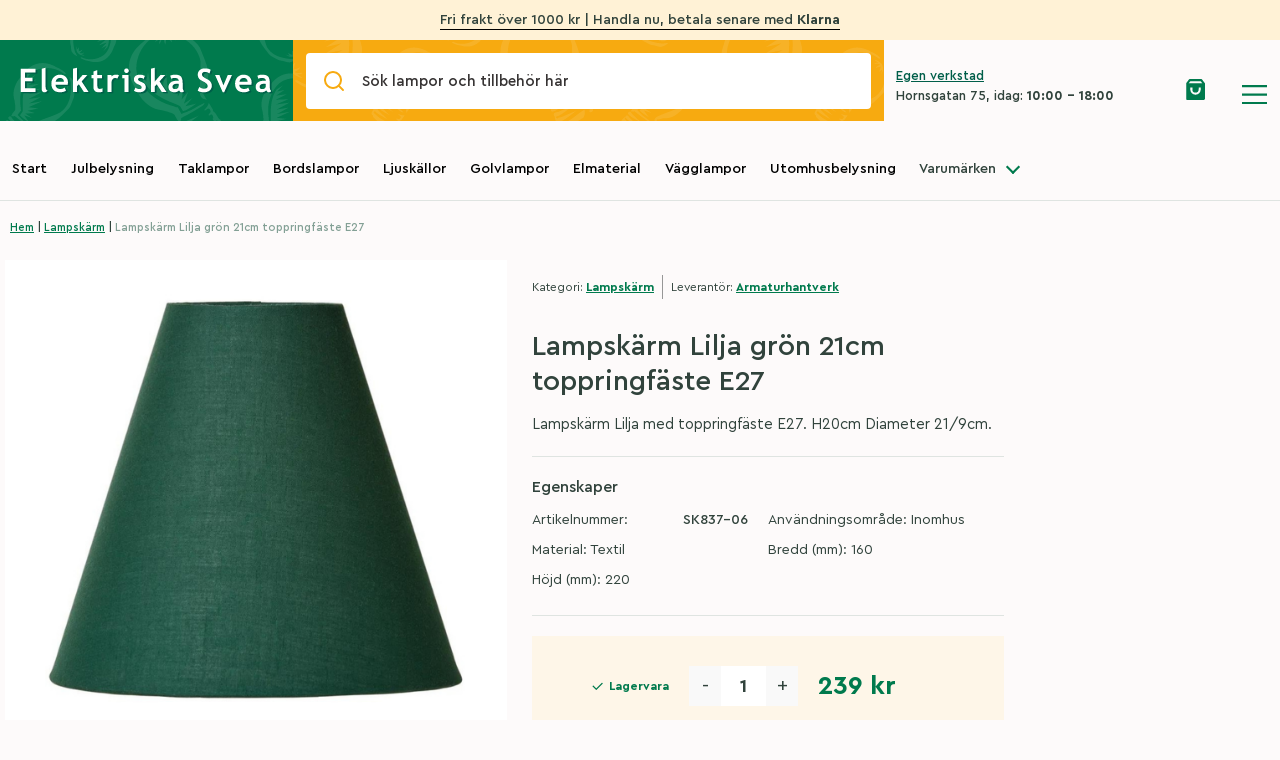

--- FILE ---
content_type: text/html; charset=UTF-8
request_url: https://elsvea.se/product/lampskarm-lilja-gron-21cm-ringfaste-e27/
body_size: 32090
content:
<!doctype html>
<html lang="sv-SE">
  <head>
  <meta charset="utf-8">
  <meta http-equiv="x-ua-compatible" content="ie=edge">
  <meta name="viewport" content="width=device-width, initial-scale=1, maximum-scale=1, shrink-to-fit=no">
  
  <!-- Hotjar Tracking Code for https://elsvea.se/ -->
  <script>
      (function(h,o,t,j,a,r){
          h.hj=h.hj||function(){(h.hj.q=h.hj.q||[]).push(arguments)};
          h._hjSettings={hjid:2511310,hjsv:6};
          a=o.getElementsByTagName('head')[0];
          r=o.createElement('script');r.async=1;
          r.src=t+h._hjSettings.hjid+j+h._hjSettings.hjsv;
          a.appendChild(r);
      })(window,document,'https://static.hotjar.com/c/hotjar-','.js?sv=');
  </script>

  <!-- Global site tag (gtag.js) - Google Analytics -->
  <script async src="https://www.googletagmanager.com/gtag/js?id=UA-162173627-1"></script>
  <script>
  window.dataLayer = window.dataLayer || [];
  function gtag(){dataLayer.push(arguments);}
  gtag('js', new Date());
  gtag('config', 'UA-162173627-1');
  </script>
  <title>Lampskärm Lilja grön 21cm toppringfäste E27 &#8211; Elektriska Svea</title>
<meta name='robots' content='max-image-preview:large' />
	<style>img:is([sizes="auto" i], [sizes^="auto," i]) { contain-intrinsic-size: 3000px 1500px }</style>
	<link rel='dns-prefetch' href='//www.googletagmanager.com' />
<link rel='dns-prefetch' href='//eu-library.klarnaservices.com' />
<link rel="alternate" type="application/rss+xml" title="Elektriska Svea &raquo; Kommentarsflöde för Lampskärm Lilja grön 21cm toppringfäste E27" href="https://elsvea.se/product/lampskarm-lilja-gron-21cm-ringfaste-e27/feed/" />
<script type="text/javascript">
/* <![CDATA[ */
window._wpemojiSettings = {"baseUrl":"https:\/\/s.w.org\/images\/core\/emoji\/16.0.1\/72x72\/","ext":".png","svgUrl":"https:\/\/s.w.org\/images\/core\/emoji\/16.0.1\/svg\/","svgExt":".svg","source":{"concatemoji":"https:\/\/elsvea.se\/wp-includes\/js\/wp-emoji-release.min.js?ver=6.8.2"}};
/*! This file is auto-generated */
!function(s,n){var o,i,e;function c(e){try{var t={supportTests:e,timestamp:(new Date).valueOf()};sessionStorage.setItem(o,JSON.stringify(t))}catch(e){}}function p(e,t,n){e.clearRect(0,0,e.canvas.width,e.canvas.height),e.fillText(t,0,0);var t=new Uint32Array(e.getImageData(0,0,e.canvas.width,e.canvas.height).data),a=(e.clearRect(0,0,e.canvas.width,e.canvas.height),e.fillText(n,0,0),new Uint32Array(e.getImageData(0,0,e.canvas.width,e.canvas.height).data));return t.every(function(e,t){return e===a[t]})}function u(e,t){e.clearRect(0,0,e.canvas.width,e.canvas.height),e.fillText(t,0,0);for(var n=e.getImageData(16,16,1,1),a=0;a<n.data.length;a++)if(0!==n.data[a])return!1;return!0}function f(e,t,n,a){switch(t){case"flag":return n(e,"\ud83c\udff3\ufe0f\u200d\u26a7\ufe0f","\ud83c\udff3\ufe0f\u200b\u26a7\ufe0f")?!1:!n(e,"\ud83c\udde8\ud83c\uddf6","\ud83c\udde8\u200b\ud83c\uddf6")&&!n(e,"\ud83c\udff4\udb40\udc67\udb40\udc62\udb40\udc65\udb40\udc6e\udb40\udc67\udb40\udc7f","\ud83c\udff4\u200b\udb40\udc67\u200b\udb40\udc62\u200b\udb40\udc65\u200b\udb40\udc6e\u200b\udb40\udc67\u200b\udb40\udc7f");case"emoji":return!a(e,"\ud83e\udedf")}return!1}function g(e,t,n,a){var r="undefined"!=typeof WorkerGlobalScope&&self instanceof WorkerGlobalScope?new OffscreenCanvas(300,150):s.createElement("canvas"),o=r.getContext("2d",{willReadFrequently:!0}),i=(o.textBaseline="top",o.font="600 32px Arial",{});return e.forEach(function(e){i[e]=t(o,e,n,a)}),i}function t(e){var t=s.createElement("script");t.src=e,t.defer=!0,s.head.appendChild(t)}"undefined"!=typeof Promise&&(o="wpEmojiSettingsSupports",i=["flag","emoji"],n.supports={everything:!0,everythingExceptFlag:!0},e=new Promise(function(e){s.addEventListener("DOMContentLoaded",e,{once:!0})}),new Promise(function(t){var n=function(){try{var e=JSON.parse(sessionStorage.getItem(o));if("object"==typeof e&&"number"==typeof e.timestamp&&(new Date).valueOf()<e.timestamp+604800&&"object"==typeof e.supportTests)return e.supportTests}catch(e){}return null}();if(!n){if("undefined"!=typeof Worker&&"undefined"!=typeof OffscreenCanvas&&"undefined"!=typeof URL&&URL.createObjectURL&&"undefined"!=typeof Blob)try{var e="postMessage("+g.toString()+"("+[JSON.stringify(i),f.toString(),p.toString(),u.toString()].join(",")+"));",a=new Blob([e],{type:"text/javascript"}),r=new Worker(URL.createObjectURL(a),{name:"wpTestEmojiSupports"});return void(r.onmessage=function(e){c(n=e.data),r.terminate(),t(n)})}catch(e){}c(n=g(i,f,p,u))}t(n)}).then(function(e){for(var t in e)n.supports[t]=e[t],n.supports.everything=n.supports.everything&&n.supports[t],"flag"!==t&&(n.supports.everythingExceptFlag=n.supports.everythingExceptFlag&&n.supports[t]);n.supports.everythingExceptFlag=n.supports.everythingExceptFlag&&!n.supports.flag,n.DOMReady=!1,n.readyCallback=function(){n.DOMReady=!0}}).then(function(){return e}).then(function(){var e;n.supports.everything||(n.readyCallback(),(e=n.source||{}).concatemoji?t(e.concatemoji):e.wpemoji&&e.twemoji&&(t(e.twemoji),t(e.wpemoji)))}))}((window,document),window._wpemojiSettings);
/* ]]> */
</script>
<style id='wp-emoji-styles-inline-css' type='text/css'>

	img.wp-smiley, img.emoji {
		display: inline !important;
		border: none !important;
		box-shadow: none !important;
		height: 1em !important;
		width: 1em !important;
		margin: 0 0.07em !important;
		vertical-align: -0.1em !important;
		background: none !important;
		padding: 0 !important;
	}
</style>
<link rel='stylesheet' id='wp-block-library-css' href='https://elsvea.se/wp-includes/css/dist/block-library/style.min.css?ver=6.8.2' type='text/css' media='all' />
<style id='global-styles-inline-css' type='text/css'>
:root{--wp--preset--aspect-ratio--square: 1;--wp--preset--aspect-ratio--4-3: 4/3;--wp--preset--aspect-ratio--3-4: 3/4;--wp--preset--aspect-ratio--3-2: 3/2;--wp--preset--aspect-ratio--2-3: 2/3;--wp--preset--aspect-ratio--16-9: 16/9;--wp--preset--aspect-ratio--9-16: 9/16;--wp--preset--color--black: #000000;--wp--preset--color--cyan-bluish-gray: #abb8c3;--wp--preset--color--white: #ffffff;--wp--preset--color--pale-pink: #f78da7;--wp--preset--color--vivid-red: #cf2e2e;--wp--preset--color--luminous-vivid-orange: #ff6900;--wp--preset--color--luminous-vivid-amber: #fcb900;--wp--preset--color--light-green-cyan: #7bdcb5;--wp--preset--color--vivid-green-cyan: #00d084;--wp--preset--color--pale-cyan-blue: #8ed1fc;--wp--preset--color--vivid-cyan-blue: #0693e3;--wp--preset--color--vivid-purple: #9b51e0;--wp--preset--gradient--vivid-cyan-blue-to-vivid-purple: linear-gradient(135deg,rgba(6,147,227,1) 0%,rgb(155,81,224) 100%);--wp--preset--gradient--light-green-cyan-to-vivid-green-cyan: linear-gradient(135deg,rgb(122,220,180) 0%,rgb(0,208,130) 100%);--wp--preset--gradient--luminous-vivid-amber-to-luminous-vivid-orange: linear-gradient(135deg,rgba(252,185,0,1) 0%,rgba(255,105,0,1) 100%);--wp--preset--gradient--luminous-vivid-orange-to-vivid-red: linear-gradient(135deg,rgba(255,105,0,1) 0%,rgb(207,46,46) 100%);--wp--preset--gradient--very-light-gray-to-cyan-bluish-gray: linear-gradient(135deg,rgb(238,238,238) 0%,rgb(169,184,195) 100%);--wp--preset--gradient--cool-to-warm-spectrum: linear-gradient(135deg,rgb(74,234,220) 0%,rgb(151,120,209) 20%,rgb(207,42,186) 40%,rgb(238,44,130) 60%,rgb(251,105,98) 80%,rgb(254,248,76) 100%);--wp--preset--gradient--blush-light-purple: linear-gradient(135deg,rgb(255,206,236) 0%,rgb(152,150,240) 100%);--wp--preset--gradient--blush-bordeaux: linear-gradient(135deg,rgb(254,205,165) 0%,rgb(254,45,45) 50%,rgb(107,0,62) 100%);--wp--preset--gradient--luminous-dusk: linear-gradient(135deg,rgb(255,203,112) 0%,rgb(199,81,192) 50%,rgb(65,88,208) 100%);--wp--preset--gradient--pale-ocean: linear-gradient(135deg,rgb(255,245,203) 0%,rgb(182,227,212) 50%,rgb(51,167,181) 100%);--wp--preset--gradient--electric-grass: linear-gradient(135deg,rgb(202,248,128) 0%,rgb(113,206,126) 100%);--wp--preset--gradient--midnight: linear-gradient(135deg,rgb(2,3,129) 0%,rgb(40,116,252) 100%);--wp--preset--font-size--small: 13px;--wp--preset--font-size--medium: 20px;--wp--preset--font-size--large: 36px;--wp--preset--font-size--x-large: 42px;--wp--preset--spacing--20: 0.44rem;--wp--preset--spacing--30: 0.67rem;--wp--preset--spacing--40: 1rem;--wp--preset--spacing--50: 1.5rem;--wp--preset--spacing--60: 2.25rem;--wp--preset--spacing--70: 3.38rem;--wp--preset--spacing--80: 5.06rem;--wp--preset--shadow--natural: 6px 6px 9px rgba(0, 0, 0, 0.2);--wp--preset--shadow--deep: 12px 12px 50px rgba(0, 0, 0, 0.4);--wp--preset--shadow--sharp: 6px 6px 0px rgba(0, 0, 0, 0.2);--wp--preset--shadow--outlined: 6px 6px 0px -3px rgba(255, 255, 255, 1), 6px 6px rgba(0, 0, 0, 1);--wp--preset--shadow--crisp: 6px 6px 0px rgba(0, 0, 0, 1);}:where(body) { margin: 0; }.wp-site-blocks > .alignleft { float: left; margin-right: 2em; }.wp-site-blocks > .alignright { float: right; margin-left: 2em; }.wp-site-blocks > .aligncenter { justify-content: center; margin-left: auto; margin-right: auto; }:where(.is-layout-flex){gap: 0.5em;}:where(.is-layout-grid){gap: 0.5em;}.is-layout-flow > .alignleft{float: left;margin-inline-start: 0;margin-inline-end: 2em;}.is-layout-flow > .alignright{float: right;margin-inline-start: 2em;margin-inline-end: 0;}.is-layout-flow > .aligncenter{margin-left: auto !important;margin-right: auto !important;}.is-layout-constrained > .alignleft{float: left;margin-inline-start: 0;margin-inline-end: 2em;}.is-layout-constrained > .alignright{float: right;margin-inline-start: 2em;margin-inline-end: 0;}.is-layout-constrained > .aligncenter{margin-left: auto !important;margin-right: auto !important;}.is-layout-constrained > :where(:not(.alignleft):not(.alignright):not(.alignfull)){margin-left: auto !important;margin-right: auto !important;}body .is-layout-flex{display: flex;}.is-layout-flex{flex-wrap: wrap;align-items: center;}.is-layout-flex > :is(*, div){margin: 0;}body .is-layout-grid{display: grid;}.is-layout-grid > :is(*, div){margin: 0;}body{padding-top: 0px;padding-right: 0px;padding-bottom: 0px;padding-left: 0px;}a:where(:not(.wp-element-button)){text-decoration: underline;}:root :where(.wp-element-button, .wp-block-button__link){background-color: #32373c;border-width: 0;color: #fff;font-family: inherit;font-size: inherit;line-height: inherit;padding: calc(0.667em + 2px) calc(1.333em + 2px);text-decoration: none;}.has-black-color{color: var(--wp--preset--color--black) !important;}.has-cyan-bluish-gray-color{color: var(--wp--preset--color--cyan-bluish-gray) !important;}.has-white-color{color: var(--wp--preset--color--white) !important;}.has-pale-pink-color{color: var(--wp--preset--color--pale-pink) !important;}.has-vivid-red-color{color: var(--wp--preset--color--vivid-red) !important;}.has-luminous-vivid-orange-color{color: var(--wp--preset--color--luminous-vivid-orange) !important;}.has-luminous-vivid-amber-color{color: var(--wp--preset--color--luminous-vivid-amber) !important;}.has-light-green-cyan-color{color: var(--wp--preset--color--light-green-cyan) !important;}.has-vivid-green-cyan-color{color: var(--wp--preset--color--vivid-green-cyan) !important;}.has-pale-cyan-blue-color{color: var(--wp--preset--color--pale-cyan-blue) !important;}.has-vivid-cyan-blue-color{color: var(--wp--preset--color--vivid-cyan-blue) !important;}.has-vivid-purple-color{color: var(--wp--preset--color--vivid-purple) !important;}.has-black-background-color{background-color: var(--wp--preset--color--black) !important;}.has-cyan-bluish-gray-background-color{background-color: var(--wp--preset--color--cyan-bluish-gray) !important;}.has-white-background-color{background-color: var(--wp--preset--color--white) !important;}.has-pale-pink-background-color{background-color: var(--wp--preset--color--pale-pink) !important;}.has-vivid-red-background-color{background-color: var(--wp--preset--color--vivid-red) !important;}.has-luminous-vivid-orange-background-color{background-color: var(--wp--preset--color--luminous-vivid-orange) !important;}.has-luminous-vivid-amber-background-color{background-color: var(--wp--preset--color--luminous-vivid-amber) !important;}.has-light-green-cyan-background-color{background-color: var(--wp--preset--color--light-green-cyan) !important;}.has-vivid-green-cyan-background-color{background-color: var(--wp--preset--color--vivid-green-cyan) !important;}.has-pale-cyan-blue-background-color{background-color: var(--wp--preset--color--pale-cyan-blue) !important;}.has-vivid-cyan-blue-background-color{background-color: var(--wp--preset--color--vivid-cyan-blue) !important;}.has-vivid-purple-background-color{background-color: var(--wp--preset--color--vivid-purple) !important;}.has-black-border-color{border-color: var(--wp--preset--color--black) !important;}.has-cyan-bluish-gray-border-color{border-color: var(--wp--preset--color--cyan-bluish-gray) !important;}.has-white-border-color{border-color: var(--wp--preset--color--white) !important;}.has-pale-pink-border-color{border-color: var(--wp--preset--color--pale-pink) !important;}.has-vivid-red-border-color{border-color: var(--wp--preset--color--vivid-red) !important;}.has-luminous-vivid-orange-border-color{border-color: var(--wp--preset--color--luminous-vivid-orange) !important;}.has-luminous-vivid-amber-border-color{border-color: var(--wp--preset--color--luminous-vivid-amber) !important;}.has-light-green-cyan-border-color{border-color: var(--wp--preset--color--light-green-cyan) !important;}.has-vivid-green-cyan-border-color{border-color: var(--wp--preset--color--vivid-green-cyan) !important;}.has-pale-cyan-blue-border-color{border-color: var(--wp--preset--color--pale-cyan-blue) !important;}.has-vivid-cyan-blue-border-color{border-color: var(--wp--preset--color--vivid-cyan-blue) !important;}.has-vivid-purple-border-color{border-color: var(--wp--preset--color--vivid-purple) !important;}.has-vivid-cyan-blue-to-vivid-purple-gradient-background{background: var(--wp--preset--gradient--vivid-cyan-blue-to-vivid-purple) !important;}.has-light-green-cyan-to-vivid-green-cyan-gradient-background{background: var(--wp--preset--gradient--light-green-cyan-to-vivid-green-cyan) !important;}.has-luminous-vivid-amber-to-luminous-vivid-orange-gradient-background{background: var(--wp--preset--gradient--luminous-vivid-amber-to-luminous-vivid-orange) !important;}.has-luminous-vivid-orange-to-vivid-red-gradient-background{background: var(--wp--preset--gradient--luminous-vivid-orange-to-vivid-red) !important;}.has-very-light-gray-to-cyan-bluish-gray-gradient-background{background: var(--wp--preset--gradient--very-light-gray-to-cyan-bluish-gray) !important;}.has-cool-to-warm-spectrum-gradient-background{background: var(--wp--preset--gradient--cool-to-warm-spectrum) !important;}.has-blush-light-purple-gradient-background{background: var(--wp--preset--gradient--blush-light-purple) !important;}.has-blush-bordeaux-gradient-background{background: var(--wp--preset--gradient--blush-bordeaux) !important;}.has-luminous-dusk-gradient-background{background: var(--wp--preset--gradient--luminous-dusk) !important;}.has-pale-ocean-gradient-background{background: var(--wp--preset--gradient--pale-ocean) !important;}.has-electric-grass-gradient-background{background: var(--wp--preset--gradient--electric-grass) !important;}.has-midnight-gradient-background{background: var(--wp--preset--gradient--midnight) !important;}.has-small-font-size{font-size: var(--wp--preset--font-size--small) !important;}.has-medium-font-size{font-size: var(--wp--preset--font-size--medium) !important;}.has-large-font-size{font-size: var(--wp--preset--font-size--large) !important;}.has-x-large-font-size{font-size: var(--wp--preset--font-size--x-large) !important;}
:where(.wp-block-post-template.is-layout-flex){gap: 1.25em;}:where(.wp-block-post-template.is-layout-grid){gap: 1.25em;}
:where(.wp-block-columns.is-layout-flex){gap: 2em;}:where(.wp-block-columns.is-layout-grid){gap: 2em;}
:root :where(.wp-block-pullquote){font-size: 1.5em;line-height: 1.6;}
</style>
<style id='woocommerce-inline-inline-css' type='text/css'>
.woocommerce form .form-row .required { visibility: visible; }
</style>
<link rel='stylesheet' id='woo_discount_pro_style-css' href='https://elsvea.se/wp-content/plugins/woo-discount-rules-pro/Assets/Css/awdr_style.css?ver=2.4.1' type='text/css' media='all' />
<link rel='stylesheet' id='sage/main.css-css' href='https://elsvea.se/wp-content/themes/svea/dist/styles/main_de517f75.css' type='text/css' media='all' />
<script type="text/javascript" id="woocommerce-google-analytics-integration-gtag-js-after">
/* <![CDATA[ */
/* Google Analytics for WooCommerce (gtag.js) */
					window.dataLayer = window.dataLayer || [];
					function gtag(){dataLayer.push(arguments);}
					// Set up default consent state.
					for ( const mode of [{"analytics_storage":"denied","ad_storage":"denied","ad_user_data":"denied","ad_personalization":"denied","region":["AT","BE","BG","HR","CY","CZ","DK","EE","FI","FR","DE","GR","HU","IS","IE","IT","LV","LI","LT","LU","MT","NL","NO","PL","PT","RO","SK","SI","ES","SE","GB","CH"]}] || [] ) {
						gtag( "consent", "default", { "wait_for_update": 500, ...mode } );
					}
					gtag("js", new Date());
					gtag("set", "developer_id.dOGY3NW", true);
					gtag("config", "UA-167645254-1", {"track_404":true,"allow_google_signals":false,"logged_in":false,"linker":{"domains":[],"allow_incoming":false},"custom_map":{"dimension1":"logged_in"}});
/* ]]> */
</script>
<script type="text/javascript" id="app-js-extra">
/* <![CDATA[ */
var script_vars = {"popular_queries":"","suggested_products":[{"suggested_products_image":{"ID":30897,"id":30897,"title":"7849-370.s.5.0","filename":"7849-370.s.5.0.png","filesize":366324,"url":"https:\/\/fra1.digitaloceanspaces.com\/afonso\/elsvea\/images\/7849-370.s.5.0.png","link":"https:\/\/elsvea.se\/?attachment_id=30897","alt":"","author":"3","description":"","caption":"","name":"7849-370-s-5-0","status":"inherit","uploaded_to":0,"date":"2025-05-19 14:24:45","modified":"2025-05-19 14:24:45","menu_order":0,"mime_type":"image\/png","type":"image","subtype":"png","icon":"https:\/\/elsvea.se\/wp-includes\/images\/media\/default.png","width":1500,"height":1500,"sizes":{"thumbnail":"https:\/\/fra1.digitaloceanspaces.com\/afonso\/elsvea\/images\/7849-370.s.5.0-150x150.png","thumbnail-width":150,"thumbnail-height":150,"medium":"https:\/\/fra1.digitaloceanspaces.com\/afonso\/elsvea\/images\/7849-370.s.5.0-300x300.png","medium-width":300,"medium-height":300,"medium_large":"https:\/\/fra1.digitaloceanspaces.com\/afonso\/elsvea\/images\/7849-370.s.5.0-768x768.png","medium_large-width":768,"medium_large-height":768,"large":"https:\/\/fra1.digitaloceanspaces.com\/afonso\/elsvea\/images\/7849-370.s.5.0-1024x1024.png","large-width":1024,"large-height":1024,"1536x1536":"https:\/\/fra1.digitaloceanspaces.com\/afonso\/elsvea\/images\/7849-370.s.5.0.png","1536x1536-width":1500,"1536x1536-height":1500,"2048x2048":"https:\/\/fra1.digitaloceanspaces.com\/afonso\/elsvea\/images\/7849-370.s.5.0.png","2048x2048-width":1500,"2048x2048-height":1500,"svea-single-product":"https:\/\/fra1.digitaloceanspaces.com\/afonso\/elsvea\/images\/7849-370.s.5.0.png","svea-single-product-width":1500,"svea-single-product-height":1500,"svea-product":"https:\/\/fra1.digitaloceanspaces.com\/afonso\/elsvea\/images\/7849-370.s.5.0-480x480.png","svea-product-width":480,"svea-product-height":480,"svea-hero":"https:\/\/fra1.digitaloceanspaces.com\/afonso\/elsvea\/images\/7849-370.s.5.0.png","svea-hero-width":1500,"svea-hero-height":1500,"woocommerce_thumbnail":"https:\/\/fra1.digitaloceanspaces.com\/afonso\/elsvea\/images\/OrwoYZtc-7849-370.s.5.0-300x300.png","woocommerce_thumbnail-width":300,"woocommerce_thumbnail-height":300,"woocommerce_single":"https:\/\/fra1.digitaloceanspaces.com\/afonso\/elsvea\/images\/7849-370.s.5.0-600x600.png","woocommerce_single-width":600,"woocommerce_single-height":600,"woocommerce_gallery_thumbnail":"https:\/\/fra1.digitaloceanspaces.com\/afonso\/elsvea\/images\/7849-370.s.5.0-100x100.png","woocommerce_gallery_thumbnail-width":100,"woocommerce_gallery_thumbnail-height":100}},"suggested_products_title":"Portabel bordslampa Edison XS svart","suggested_products_price":"579kr","suggested_products_link":{"title":"Portabel bordslampa Edison XS svart","url":"https:\/\/elsvea.se\/product\/portabel-bordslampa-edison-xs\/","target":""}},{"suggested_products_image":{"ID":29505,"id":29505,"title":"4151-500.S.1.0","filename":"4151-500.S.1.0.png","filesize":350852,"url":"https:\/\/fra1.digitaloceanspaces.com\/afonso\/elsvea\/images\/4151-500.S.1.0.png","link":"https:\/\/elsvea.se\/?attachment_id=29505","alt":"","author":"3","description":"","caption":"","name":"4151-500-s-1-0","status":"inherit","uploaded_to":0,"date":"2024-05-03 09:36:08","modified":"2024-05-03 09:36:08","menu_order":0,"mime_type":"image\/png","type":"image","subtype":"png","icon":"https:\/\/elsvea.se\/wp-includes\/images\/media\/default.png","width":600,"height":600,"sizes":{"thumbnail":"https:\/\/fra1.digitaloceanspaces.com\/afonso\/elsvea\/images\/4151-500.S.1.0-150x150.png","thumbnail-width":150,"thumbnail-height":150,"medium":"https:\/\/fra1.digitaloceanspaces.com\/afonso\/elsvea\/images\/4151-500.S.1.0-300x300.png","medium-width":300,"medium-height":300,"medium_large":"https:\/\/fra1.digitaloceanspaces.com\/afonso\/elsvea\/images\/4151-500.S.1.0.png","medium_large-width":600,"medium_large-height":600,"large":"https:\/\/fra1.digitaloceanspaces.com\/afonso\/elsvea\/images\/4151-500.S.1.0.png","large-width":600,"large-height":600,"1536x1536":"https:\/\/fra1.digitaloceanspaces.com\/afonso\/elsvea\/images\/4151-500.S.1.0.png","1536x1536-width":600,"1536x1536-height":600,"2048x2048":"https:\/\/fra1.digitaloceanspaces.com\/afonso\/elsvea\/images\/4151-500.S.1.0.png","2048x2048-width":600,"2048x2048-height":600,"svea-single-product":"https:\/\/fra1.digitaloceanspaces.com\/afonso\/elsvea\/images\/4151-500.S.1.0.png","svea-single-product-width":600,"svea-single-product-height":600,"svea-product":"https:\/\/fra1.digitaloceanspaces.com\/afonso\/elsvea\/images\/4151-500.S.1.0-480x480.png","svea-product-width":480,"svea-product-height":480,"svea-hero":"https:\/\/fra1.digitaloceanspaces.com\/afonso\/elsvea\/images\/4151-500.S.1.0.png","svea-hero-width":600,"svea-hero-height":600,"woocommerce_thumbnail":"https:\/\/fra1.digitaloceanspaces.com\/afonso\/elsvea\/images\/fNfhFCAA-4151-500.S.1.0-300x300.png","woocommerce_thumbnail-width":300,"woocommerce_thumbnail-height":300,"woocommerce_single":"https:\/\/fra1.digitaloceanspaces.com\/afonso\/elsvea\/images\/4151-500.S.1.0.png","woocommerce_single-width":600,"woocommerce_single-height":600,"woocommerce_gallery_thumbnail":"https:\/\/fra1.digitaloceanspaces.com\/afonso\/elsvea\/images\/4151-500.S.1.0-100x100.png","woocommerce_gallery_thumbnail-width":100,"woocommerce_gallery_thumbnail-height":100}},"suggested_products_title":"Partyslinga 10 LED utbytbar pastellf\u00e4rgade glober","suggested_products_price":"980kr","suggested_products_link":{"title":"Partyslinga 10 LED utbytbar pastellf\u00e4rgade glober","url":"https:\/\/elsvea.se\/product\/partyslinga-10-led-utbytbar-pastellfargade-glober\/","target":""}},{"suggested_products_image":{"ID":30846,"id":30846,"title":"7840-801.s.1.0","filename":"7840-801.s.1.0.png","filesize":1776758,"url":"https:\/\/fra1.digitaloceanspaces.com\/afonso\/elsvea\/images\/7840-801.s.1.0.png","link":"https:\/\/elsvea.se\/?attachment_id=30846","alt":"","author":"3","description":"","caption":"","name":"7840-801-s-1-0","status":"inherit","uploaded_to":30904,"date":"2025-05-19 14:21:28","modified":"2025-05-19 15:21:57","menu_order":0,"mime_type":"image\/png","type":"image","subtype":"png","icon":"https:\/\/elsvea.se\/wp-includes\/images\/media\/default.png","width":1500,"height":1500,"sizes":{"thumbnail":"https:\/\/fra1.digitaloceanspaces.com\/afonso\/elsvea\/images\/7840-801.s.1.0-150x150.png","thumbnail-width":150,"thumbnail-height":150,"medium":"https:\/\/fra1.digitaloceanspaces.com\/afonso\/elsvea\/images\/7840-801.s.1.0-300x300.png","medium-width":300,"medium-height":300,"medium_large":"https:\/\/fra1.digitaloceanspaces.com\/afonso\/elsvea\/images\/7840-801.s.1.0-768x768.png","medium_large-width":768,"medium_large-height":768,"large":"https:\/\/fra1.digitaloceanspaces.com\/afonso\/elsvea\/images\/7840-801.s.1.0-1024x1024.png","large-width":1024,"large-height":1024,"1536x1536":"https:\/\/fra1.digitaloceanspaces.com\/afonso\/elsvea\/images\/7840-801.s.1.0.png","1536x1536-width":1500,"1536x1536-height":1500,"2048x2048":"https:\/\/fra1.digitaloceanspaces.com\/afonso\/elsvea\/images\/7840-801.s.1.0.png","2048x2048-width":1500,"2048x2048-height":1500,"svea-single-product":"https:\/\/fra1.digitaloceanspaces.com\/afonso\/elsvea\/images\/7840-801.s.1.0.png","svea-single-product-width":1500,"svea-single-product-height":1500,"svea-product":"https:\/\/fra1.digitaloceanspaces.com\/afonso\/elsvea\/images\/7840-801.s.1.0-480x480.png","svea-product-width":480,"svea-product-height":480,"svea-hero":"https:\/\/fra1.digitaloceanspaces.com\/afonso\/elsvea\/images\/7840-801.s.1.0.png","svea-hero-width":1500,"svea-hero-height":1500,"woocommerce_thumbnail":"https:\/\/fra1.digitaloceanspaces.com\/afonso\/elsvea\/images\/tIZgaszl-7840-801.s.1.0-300x300.png","woocommerce_thumbnail-width":300,"woocommerce_thumbnail-height":300,"woocommerce_single":"https:\/\/fra1.digitaloceanspaces.com\/afonso\/elsvea\/images\/7840-801.s.1.0-600x600.png","woocommerce_single-width":600,"woocommerce_single-height":600,"woocommerce_gallery_thumbnail":"https:\/\/fra1.digitaloceanspaces.com\/afonso\/elsvea\/images\/7840-801.s.1.0-100x100.png","woocommerce_gallery_thumbnail-width":100,"woocommerce_gallery_thumbnail-height":100}},"suggested_products_title":"Portabel bordslampa Eze matt guld","suggested_products_price":"2129kr","suggested_products_link":{"title":"Portabel bordslampa Eze matt guld","url":"https:\/\/elsvea.se\/product\/portabel-bordslampa-eze-matt-guld\/","target":""}},{"suggested_products_image":{"ID":30786,"id":30786,"title":"LS-B-Handle","filename":"LS-B-Handle-scaled.jpg","filesize":220230,"url":"https:\/\/fra1.digitaloceanspaces.com\/afonso\/elsvea\/images\/LS-B-Handle-scaled.jpg","link":"https:\/\/elsvea.se\/?attachment_id=30786","alt":"","author":"4","description":"","caption":"","name":"ls-b-handle","status":"inherit","uploaded_to":0,"date":"2025-05-15 14:33:11","modified":"2025-05-15 14:33:11","menu_order":0,"mime_type":"image\/jpeg","type":"image","subtype":"jpeg","icon":"https:\/\/elsvea.se\/wp-includes\/images\/media\/default.png","width":2560,"height":2560,"sizes":{"thumbnail":"https:\/\/fra1.digitaloceanspaces.com\/afonso\/elsvea\/images\/LS-B-Handle-150x150.jpg","thumbnail-width":150,"thumbnail-height":150,"medium":"https:\/\/fra1.digitaloceanspaces.com\/afonso\/elsvea\/images\/LS-B-Handle-300x300.jpg","medium-width":300,"medium-height":300,"medium_large":"https:\/\/fra1.digitaloceanspaces.com\/afonso\/elsvea\/images\/LS-B-Handle-768x768.jpg","medium_large-width":768,"medium_large-height":768,"large":"https:\/\/fra1.digitaloceanspaces.com\/afonso\/elsvea\/images\/LS-B-Handle-1024x1024.jpg","large-width":1024,"large-height":1024,"1536x1536":"https:\/\/fra1.digitaloceanspaces.com\/afonso\/elsvea\/images\/LS-B-Handle-1536x1536.jpg","1536x1536-width":1536,"1536x1536-height":1536,"2048x2048":"https:\/\/fra1.digitaloceanspaces.com\/afonso\/elsvea\/images\/LS-B-Handle-2048x2048.jpg","2048x2048-width":2048,"2048x2048-height":2048,"svea-single-product":"https:\/\/fra1.digitaloceanspaces.com\/afonso\/elsvea\/images\/LS-B-Handle-1600x1600.jpg","svea-single-product-width":1600,"svea-single-product-height":1600,"svea-product":"https:\/\/fra1.digitaloceanspaces.com\/afonso\/elsvea\/images\/LS-B-Handle-480x480.jpg","svea-product-width":480,"svea-product-height":480,"svea-hero":"https:\/\/fra1.digitaloceanspaces.com\/afonso\/elsvea\/images\/LS-B-Handle-2000x2000.jpg","svea-hero-width":2000,"svea-hero-height":2000,"woocommerce_thumbnail":"https:\/\/fra1.digitaloceanspaces.com\/afonso\/elsvea\/images\/U1EZrHgU-LS-B-Handle-300x300.jpg","woocommerce_thumbnail-width":300,"woocommerce_thumbnail-height":300,"woocommerce_single":"https:\/\/fra1.digitaloceanspaces.com\/afonso\/elsvea\/images\/LS-B-Handle-600x600.jpg","woocommerce_single-width":600,"woocommerce_single-height":600,"woocommerce_gallery_thumbnail":"https:\/\/fra1.digitaloceanspaces.com\/afonso\/elsvea\/images\/LS-B-Handle-100x100.jpg","woocommerce_gallery_thumbnail-width":100,"woocommerce_gallery_thumbnail-height":100}},"suggested_products_title":"Light Speaker svart","suggested_products_price":"3200kr","suggested_products_link":{"title":"Light Speaker svart","url":"https:\/\/elsvea.se\/product\/light-speaker-svart\/","target":""}}],"suggested_searches":"","taxonomy_brands":[{"term_id":536,"name":"Allocacoc","slug":"allocacoc","term_group":0,"term_taxonomy_id":536,"taxonomy":"trademark","description":"","parent":0,"count":0,"filter":"raw"},{"term_id":1067,"name":"Armytek","slug":"armytek","term_group":0,"term_taxonomy_id":1067,"taxonomy":"trademark","description":"","parent":0,"count":0,"filter":"raw"},{"term_id":530,"name":"Cablefix","slug":"cablefix","term_group":0,"term_taxonomy_id":530,"taxonomy":"trademark","description":"","parent":0,"count":4,"filter":"raw"},{"term_id":1398,"name":"DAQICONCEPT","slug":"daqiconcept","term_group":0,"term_taxonomy_id":1398,"taxonomy":"trademark","description":"","parent":0,"count":7,"filter":"raw"},{"term_id":1523,"name":"Deluxe Home","slug":"deluxe-home","term_group":0,"term_taxonomy_id":1523,"taxonomy":"trademark","description":"","parent":0,"count":1,"filter":"raw"},{"term_id":1045,"name":"EAGTAC","slug":"eagtac","term_group":0,"term_taxonomy_id":1045,"taxonomy":"trademark","description":"","parent":0,"count":4,"filter":"raw"},{"term_id":1188,"name":"Elflugan","slug":"elflugan","term_group":0,"term_taxonomy_id":1188,"taxonomy":"trademark","description":"Elflugan, designad av Marie Lundgren-Carlgren och Kina Strandberg har med sina nitton lampor blivit en modern svensk designklassiker. Historien b\u00f6rjade 1994. En snabb id\u00e9skiss p\u00e5 en servett resulterade tre \u00e5r senare i Elflugan. Upplevelsen av en sv\u00e4rm lysande elflugor gav ljusstaken namnet. ","parent":0,"count":2,"filter":"raw"},{"term_id":511,"name":"Elko","slug":"elko","term_group":0,"term_taxonomy_id":511,"taxonomy":"trademark","description":"","parent":0,"count":12,"filter":"raw"},{"term_id":919,"name":"Elko Plus","slug":"elko-plus","term_group":0,"term_taxonomy_id":919,"taxonomy":"trademark","description":"","parent":0,"count":1,"filter":"raw"},{"term_id":546,"name":"Elko RS","slug":"elko-rs","term_group":0,"term_taxonomy_id":546,"taxonomy":"trademark","description":"","parent":0,"count":8,"filter":"raw"},{"term_id":549,"name":"Eltako","slug":"eltako","term_group":0,"term_taxonomy_id":549,"taxonomy":"trademark","description":"","parent":0,"count":0,"filter":"raw"},{"term_id":545,"name":"Garo","slug":"garo","term_group":0,"term_taxonomy_id":545,"taxonomy":"trademark","description":"","parent":0,"count":1,"filter":"raw"},{"term_id":1219,"name":"Gelia - Connect 2 Home","slug":"gelia-connect-2-home","term_group":0,"term_taxonomy_id":1219,"taxonomy":"trademark","description":"Connect 2 Home \u00e4r produkter med skandinavisk design och ett modernt uttryck. I serien som Gelia har tagit fram finns str\u00f6mbrytare, v\u00e4gguttag och artiklar f\u00f6r ljusstyrning. Anv\u00e4ndarv\u00e4nliga produkter som \u00e4r enkla att installera. 5 \u00e5rs garanti.","parent":0,"count":33,"filter":"raw"},{"term_id":524,"name":"If\u00f6 Electric","slug":"ifo-electric","term_group":0,"term_taxonomy_id":524,"taxonomy":"trademark","description":"","parent":0,"count":9,"filter":"raw"},{"term_id":973,"name":"Innova","slug":"innova","term_group":0,"term_taxonomy_id":973,"taxonomy":"trademark","description":"","parent":0,"count":0,"filter":"raw"},{"term_id":1287,"name":"LEDVANCE","slug":"ledvance","term_group":0,"term_taxonomy_id":1287,"taxonomy":"trademark","description":"","parent":0,"count":0,"filter":"raw"},{"term_id":1509,"name":"NEBO","slug":"nebo","term_group":0,"term_taxonomy_id":1509,"taxonomy":"trademark","description":"","parent":0,"count":1,"filter":"raw"},{"term_id":1071,"name":"Niteye","slug":"niteye","term_group":0,"term_taxonomy_id":1071,"taxonomy":"trademark","description":"","parent":0,"count":3,"filter":"raw"},{"term_id":1424,"name":"Plegium","slug":"plegium","term_group":0,"term_taxonomy_id":1424,"taxonomy":"trademark","description":"","parent":0,"count":0,"filter":"raw"},{"term_id":894,"name":"Plejd","slug":"plejd","term_group":0,"term_taxonomy_id":894,"taxonomy":"trademark","description":"","parent":0,"count":29,"filter":"raw"},{"term_id":1047,"name":"PTX Pro","slug":"ptx-pro","term_group":0,"term_taxonomy_id":1047,"taxonomy":"trademark","description":"","parent":0,"count":6,"filter":"raw"},{"term_id":525,"name":"Schneider Electric","slug":"schneider-electric","term_group":0,"term_taxonomy_id":525,"taxonomy":"trademark","description":"","parent":0,"count":42,"filter":"raw"},{"term_id":1422,"name":"SWISSTEN","slug":"swissten","term_group":0,"term_taxonomy_id":1422,"taxonomy":"trademark","description":"","parent":0,"count":6,"filter":"raw"},{"term_id":1354,"name":"Thaw","slug":"thaw","term_group":0,"term_taxonomy_id":1354,"taxonomy":"trademark","description":"","parent":0,"count":0,"filter":"raw"},{"term_id":548,"name":"Vadsbo","slug":"vadsbo","term_group":0,"term_taxonomy_id":548,"taxonomy":"trademark","description":"","parent":0,"count":2,"filter":"raw"},{"term_id":1046,"name":"Velamp","slug":"velamp","term_group":0,"term_taxonomy_id":1046,"taxonomy":"trademark","description":"","parent":0,"count":1,"filter":"raw"},{"term_id":540,"name":"Wago","slug":"wago","term_group":0,"term_taxonomy_id":540,"taxonomy":"trademark","description":"","parent":0,"count":3,"filter":"raw"}]};
/* ]]> */
</script>
<script type="text/javascript" src="https://elsvea.se/wp-content/plugins/algolia-custom-integration//vue/dist/app.js?ver=6.8.2" id="app-js"></script>
<script type="text/javascript" src="https://elsvea.se/wp-includes/js/jquery/jquery.min.js?ver=3.7.1" id="jquery-core-js"></script>
<script type="text/javascript" src="https://elsvea.se/wp-includes/js/jquery/jquery-migrate.min.js?ver=3.4.1" id="jquery-migrate-js"></script>
<script type="text/javascript" id="klarna_onsite_messaging-js-extra">
/* <![CDATA[ */
var klarna_onsite_messaging_params = {"ajaxurl":"https:\/\/elsvea.se\/wp-admin\/admin-ajax.php","get_cart_total_url":"\/?wc-ajax=kosm_get_cart_total"};
/* ]]> */
</script>
<script type="text/javascript" src="https://elsvea.se/wp-content/plugins/klarna-onsite-messaging-for-woocommerce/assets/js/klarna-onsite-messaging.js?ver=1.13.1" id="klarna_onsite_messaging-js"></script>
<script type="text/javascript" src="https://elsvea.se/wp-content/plugins/woocommerce/assets/js/jquery-blockui/jquery.blockUI.min.js?ver=2.7.0-wc.10.4.3" id="wc-jquery-blockui-js" defer="defer" data-wp-strategy="defer"></script>
<script type="text/javascript" id="wc-add-to-cart-js-extra">
/* <![CDATA[ */
var wc_add_to_cart_params = {"ajax_url":"\/wp-admin\/admin-ajax.php","wc_ajax_url":"\/?wc-ajax=%%endpoint%%","i18n_view_cart":"Visa varukorg","cart_url":"https:\/\/elsvea.se\/cart\/","is_cart":"","cart_redirect_after_add":"no"};
/* ]]> */
</script>
<script type="text/javascript" src="https://elsvea.se/wp-content/plugins/woocommerce/assets/js/frontend/add-to-cart.min.js?ver=10.4.3" id="wc-add-to-cart-js" defer="defer" data-wp-strategy="defer"></script>
<script type="text/javascript" id="wc-single-product-js-extra">
/* <![CDATA[ */
var wc_single_product_params = {"i18n_required_rating_text":"V\u00e4lj ett betyg","i18n_rating_options":["1 of 5 stars","2 of 5 stars","3 of 5 stars","4 of 5 stars","5 of 5 stars"],"i18n_product_gallery_trigger_text":"View full-screen image gallery","review_rating_required":"yes","flexslider":{"rtl":false,"animation":"slide","smoothHeight":true,"directionNav":false,"controlNav":"thumbnails","slideshow":false,"animationSpeed":500,"animationLoop":false,"allowOneSlide":false},"zoom_enabled":"","zoom_options":[],"photoswipe_enabled":"","photoswipe_options":{"shareEl":false,"closeOnScroll":false,"history":false,"hideAnimationDuration":0,"showAnimationDuration":0},"flexslider_enabled":""};
/* ]]> */
</script>
<script type="text/javascript" src="https://elsvea.se/wp-content/plugins/woocommerce/assets/js/frontend/single-product.min.js?ver=10.4.3" id="wc-single-product-js" defer="defer" data-wp-strategy="defer"></script>
<script type="text/javascript" src="https://elsvea.se/wp-content/plugins/woocommerce/assets/js/js-cookie/js.cookie.min.js?ver=2.1.4-wc.10.4.3" id="wc-js-cookie-js" defer="defer" data-wp-strategy="defer"></script>
<script type="text/javascript" id="woocommerce-js-extra">
/* <![CDATA[ */
var woocommerce_params = {"ajax_url":"\/wp-admin\/admin-ajax.php","wc_ajax_url":"\/?wc-ajax=%%endpoint%%","i18n_password_show":"Show password","i18n_password_hide":"Hide password"};
/* ]]> */
</script>
<script type="text/javascript" src="https://elsvea.se/wp-content/plugins/woocommerce/assets/js/frontend/woocommerce.min.js?ver=10.4.3" id="woocommerce-js" defer="defer" data-wp-strategy="defer"></script>
<script type="text/javascript" src="https://elsvea.se/wp-content/themes/svea/dist/scripts/main_de517f75.js" id="sage/main.js-js"></script>
<link rel="https://api.w.org/" href="https://elsvea.se/wp-json/" /><link rel="alternate" title="JSON" type="application/json" href="https://elsvea.se/wp-json/wp/v2/product/28643" /><link rel="EditURI" type="application/rsd+xml" title="RSD" href="https://elsvea.se/xmlrpc.php?rsd" />
<meta name="generator" content="WordPress 6.8.2" />
<meta name="generator" content="WooCommerce 10.4.3" />
<link rel="canonical" href="https://elsvea.se/product/lampskarm-lilja-gron-21cm-ringfaste-e27/" />
<link rel='shortlink' href='https://elsvea.se/?p=28643' />
<link rel="alternate" title="oEmbed (JSON)" type="application/json+oembed" href="https://elsvea.se/wp-json/oembed/1.0/embed?url=https%3A%2F%2Felsvea.se%2Fproduct%2Flampskarm-lilja-gron-21cm-ringfaste-e27%2F" />
<link rel="alternate" title="oEmbed (XML)" type="text/xml+oembed" href="https://elsvea.se/wp-json/oembed/1.0/embed?url=https%3A%2F%2Felsvea.se%2Fproduct%2Flampskarm-lilja-gron-21cm-ringfaste-e27%2F&#038;format=xml" />
<!-- Google site verification - Google for WooCommerce -->
<meta name="google-site-verification" content="WP1DwXqexbIbvOsHUw677H7w0QfYw7_FEJ1FbQuhp78" />
	<noscript><style>.woocommerce-product-gallery{ opacity: 1 !important; }</style></noscript>
	<style type="text/css">.recentcomments a{display:inline !important;padding:0 !important;margin:0 !important;}</style>			<script  type="text/javascript">
				!function(f,b,e,v,n,t,s){if(f.fbq)return;n=f.fbq=function(){n.callMethod?
					n.callMethod.apply(n,arguments):n.queue.push(arguments)};if(!f._fbq)f._fbq=n;
					n.push=n;n.loaded=!0;n.version='2.0';n.queue=[];t=b.createElement(e);t.async=!0;
					t.src=v;s=b.getElementsByTagName(e)[0];s.parentNode.insertBefore(t,s)}(window,
					document,'script','https://connect.facebook.net/en_US/fbevents.js');
			</script>
			<!-- WooCommerce Facebook Integration Begin -->
			<script  type="text/javascript">

				fbq('init', '244504316604912', {}, {
    "agent": "woocommerce-10.4.3-3.5.4"
});

				document.addEventListener( 'DOMContentLoaded', function() {
					// Insert placeholder for events injected when a product is added to the cart through AJAX.
					document.body.insertAdjacentHTML( 'beforeend', '<div class=\"wc-facebook-pixel-event-placeholder\"></div>' );
				}, false );

			</script>
			<!-- WooCommerce Facebook Integration End -->
			<link rel="icon" href="https://fra1.digitaloceanspaces.com/afonso/elsvea/images/cropped-logo-bar-32x32.png" sizes="32x32" />
<link rel="icon" href="https://fra1.digitaloceanspaces.com/afonso/elsvea/images/cropped-logo-bar-192x192.png" sizes="192x192" />
<link rel="apple-touch-icon" href="https://fra1.digitaloceanspaces.com/afonso/elsvea/images/cropped-logo-bar-180x180.png" />
<meta name="msapplication-TileImage" content="https://fra1.digitaloceanspaces.com/afonso/elsvea/images/cropped-logo-bar-270x270.png" />
</head>
  <body class="wp-singular product-template-default single single-product postid-28643 wp-theme-svearesources theme-svea/resources woocommerce woocommerce-page woocommerce-no-js lampskarm-lilja-gron-21cm-ringfaste-e27 app-data index-data singular-data single-data single-product-data single-product-lampskarm-lilja-gron-21cm-ringfaste-e27-data">
    <script
      async
      src="https://eu-library.klarnaservices.com/lib.js"
      data-client-id="ee443c53-c9a8-5888-bddc-7f9b389eadf2"
    ></script>
    <script>
      window.KlarnaOnsiteService = window.KlarnaOnsiteService || [];
      window.KlarnaOnsiteService.push({ eventName: 'refresh-placements' });
    </script>
          <div id="svea">
        <header class="header header-with-banner" id="header">
      <div class="top-banner" style="background-color:#fff2d6; color:#31433c;">
      <p>Fri frakt över 1000 kr | Handla nu, betala senare med <strong>Klarna</strong> </p>
    </div>
    <div class="top-banner__mobile">
      <p>Hornsgatan 75, idag: <b> 10:00 - 18:00</p>
    </div>
    <div class="container">
    <div class="middle-wrapper">
      <article class="middle-wrapper__left">
        <a class="brand" href="https://elsvea.se/">
          <img src="https://elsvea.se/wp-content/themes/svea/dist/images/logo_9f45f628.svg" alt="">
        </a>

        <div class="nav-search">
          <div class="nav-search__backdrop"></div>
          <button class="nav-search__toggle">Sök lampor och tillbehör här</button>
          <div class="nav-search__wrapper">
            <div id="searchform" role="search">
              <Search />
            </div>
          </div>
          <div class="overlay"></div>
        </div>

        <div class="info">
          <a href="https://elsvea.se/lampverkstad/">Egen verkstad</a>
          <p>Hornsgatan 75, idag: <b> 10:00 - 18:00</b></p>
        </div>
      </article>

      <article class="middle-wrapper__right">
        <div class="cart">
          <cart :ajax="{&quot;url&quot;:&quot;https:\/\/elsvea.se\/wp-admin\/admin-ajax.php&quot;,&quot;nonce&quot;:&quot;1385634b3f&quot;}" />
        </div>

                  <div class="menu">
            <menu-wrapper
              menu="&lt;div class=&quot;menu-hamburgare-container&quot;&gt;&lt;ul id=&quot;menu-hamburgare&quot; class=&quot;menu&quot;&gt;&lt;li id=&quot;menu-item-10219&quot; class=&quot;menu-item menu-item-type-custom menu-item-object-custom menu-item-has-children menu-item-10219&quot;&gt;&lt;a href=&quot;#&quot;&gt;Våra kategorier&lt;/a&gt;
&lt;ul class=&quot;sub-menu&quot;&gt;
	&lt;li id=&quot;menu-item-28082&quot; class=&quot;menu-item menu-item-type-taxonomy menu-item-object-product_cat menu-item-28082&quot;&gt;&lt;a href=&quot;https://elsvea.se/produkt-kategori/julbelysning/&quot;&gt;Julbelysning&lt;/a&gt;&lt;/li&gt;
	&lt;li id=&quot;menu-item-29428&quot; class=&quot;menu-item menu-item-type-taxonomy menu-item-object-product_cat menu-item-29428&quot;&gt;&lt;a href=&quot;https://elsvea.se/produkt-kategori/bordslampor/portabel-belysning/&quot;&gt;Portabel Belysning&lt;/a&gt;&lt;/li&gt;
	&lt;li id=&quot;menu-item-6924&quot; class=&quot;menu-item menu-item-type-taxonomy menu-item-object-product_cat menu-item-6924&quot;&gt;&lt;a href=&quot;https://elsvea.se/produkt-kategori/taklampor/&quot;&gt;Taklampor&lt;/a&gt;&lt;/li&gt;
	&lt;li id=&quot;menu-item-6928&quot; class=&quot;menu-item menu-item-type-taxonomy menu-item-object-product_cat menu-item-6928&quot;&gt;&lt;a href=&quot;https://elsvea.se/produkt-kategori/bordslampor/&quot;&gt;Bordslampor&lt;/a&gt;&lt;/li&gt;
	&lt;li id=&quot;menu-item-6925&quot; class=&quot;menu-item menu-item-type-taxonomy menu-item-object-product_cat menu-item-6925&quot;&gt;&lt;a href=&quot;https://elsvea.se/produkt-kategori/ljuskallor/&quot;&gt;Ljuskällor&lt;/a&gt;&lt;/li&gt;
	&lt;li id=&quot;menu-item-6927&quot; class=&quot;menu-item menu-item-type-taxonomy menu-item-object-product_cat menu-item-6927&quot;&gt;&lt;a href=&quot;https://elsvea.se/produkt-kategori/golvlampor/&quot;&gt;Golvlampor&lt;/a&gt;&lt;/li&gt;
	&lt;li id=&quot;menu-item-6926&quot; class=&quot;menu-item menu-item-type-taxonomy menu-item-object-product_cat menu-item-6926&quot;&gt;&lt;a href=&quot;https://elsvea.se/produkt-kategori/elmaterial/&quot;&gt;Elmaterial&lt;/a&gt;&lt;/li&gt;
	&lt;li id=&quot;menu-item-17715&quot; class=&quot;menu-item menu-item-type-taxonomy menu-item-object-product_cat menu-item-17715&quot;&gt;&lt;a href=&quot;https://elsvea.se/produkt-kategori/vagglampor/&quot;&gt;Vägglampor&lt;/a&gt;&lt;/li&gt;
&lt;/ul&gt;
&lt;/li&gt;
&lt;li id=&quot;menu-item-10244&quot; class=&quot;menu-item menu-item-type-custom menu-item-object-custom menu-item-has-children menu-item-10244&quot;&gt;&lt;a href=&quot;#&quot;&gt;Aktuellt&lt;/a&gt;
&lt;ul class=&quot;sub-menu&quot;&gt;
	&lt;li id=&quot;menu-item-10064&quot; class=&quot;menu-item menu-item-type-taxonomy menu-item-object-product_cat menu-item-10064&quot;&gt;&lt;a href=&quot;https://elsvea.se/produkt-kategori/utomhusbelysning/&quot;&gt;Utomhusbelysning&lt;/a&gt;&lt;/li&gt;
	&lt;li id=&quot;menu-item-10066&quot; class=&quot;menu-item menu-item-type-taxonomy menu-item-object-product_cat menu-item-10066&quot;&gt;&lt;a href=&quot;https://elsvea.se/produkt-kategori/badrumsbelysning/&quot;&gt;Badrumsbelysning&lt;/a&gt;&lt;/li&gt;
	&lt;li id=&quot;menu-item-6929&quot; class=&quot;menu-item menu-item-type-taxonomy menu-item-object-product_cat menu-item-6929&quot;&gt;&lt;a href=&quot;https://elsvea.se/produkt-kategori/tekniskbelysning/&quot;&gt;Teknisk belysning&lt;/a&gt;&lt;/li&gt;
	&lt;li id=&quot;menu-item-14068&quot; class=&quot;menu-item menu-item-type-taxonomy menu-item-object-product_cat menu-item-14068&quot;&gt;&lt;a href=&quot;https://elsvea.se/produkt-kategori/ficklampor/&quot;&gt;Ficklampor&lt;/a&gt;&lt;/li&gt;
	&lt;li id=&quot;menu-item-10068&quot; class=&quot;menu-item menu-item-type-taxonomy menu-item-object-product_cat menu-item-10068&quot;&gt;&lt;a href=&quot;https://elsvea.se/produkt-kategori/fotogenlampor/&quot;&gt;Fotogenlampor&lt;/a&gt;&lt;/li&gt;
	&lt;li id=&quot;menu-item-10240&quot; class=&quot;menu-item menu-item-type-taxonomy menu-item-object-product_cat menu-item-10240&quot;&gt;&lt;a href=&quot;https://elsvea.se/produkt-kategori/tillbehor/&quot;&gt;Tillbehör&lt;/a&gt;&lt;/li&gt;
	&lt;li id=&quot;menu-item-21198&quot; class=&quot;menu-item menu-item-type-taxonomy menu-item-object-product_cat menu-item-21198&quot;&gt;&lt;a href=&quot;https://elsvea.se/produkt-kategori/inomhuskilmat/&quot;&gt;Inomhusklimat&lt;/a&gt;&lt;/li&gt;
&lt;/ul&gt;
&lt;/li&gt;
&lt;li id=&quot;menu-item-10239&quot; class=&quot;menu-item menu-item-type-custom menu-item-object-custom menu-item-has-children menu-item-10239&quot;&gt;&lt;a href=&quot;#&quot;&gt;Tjänster och information&lt;/a&gt;
&lt;ul class=&quot;sub-menu&quot;&gt;
	&lt;li id=&quot;menu-item-24121&quot; class=&quot;menu-item menu-item-type-post_type menu-item-object-page menu-item-24121&quot;&gt;&lt;a href=&quot;https://elsvea.se/jobba-hos-oss/&quot;&gt;Jobba hos oss&lt;/a&gt;&lt;/li&gt;
	&lt;li id=&quot;menu-item-6889&quot; class=&quot;menu-item menu-item-type-post_type menu-item-object-page menu-item-6889&quot;&gt;&lt;a href=&quot;https://elsvea.se/lampverkstad/&quot;&gt;Lampverkstad&lt;/a&gt;&lt;/li&gt;
	&lt;li id=&quot;menu-item-10222&quot; class=&quot;menu-item menu-item-type-post_type menu-item-object-page menu-item-10222&quot;&gt;&lt;a href=&quot;https://elsvea.se/vanliga-fragor/&quot;&gt;FAQ – Vanliga frågor och svar&lt;/a&gt;&lt;/li&gt;
	&lt;li id=&quot;menu-item-19671&quot; class=&quot;menu-item menu-item-type-post_type menu-item-object-page menu-item-19671&quot;&gt;&lt;a href=&quot;https://elsvea.se/?page_id=19661&quot;&gt;Covid-19&lt;/a&gt;&lt;/li&gt;
	&lt;li id=&quot;menu-item-10238&quot; class=&quot;menu-item menu-item-type-post_type menu-item-object-page menu-item-10238&quot;&gt;&lt;a href=&quot;https://elsvea.se/checkout/&quot;&gt;Varukorgen&lt;/a&gt;&lt;/li&gt;
&lt;/ul&gt;
&lt;/li&gt;
&lt;/ul&gt;&lt;/div&gt;"
              title="Hornsgatan 75, idag: "
              opening="10:00 - 18:00"
            />
          </div>
              </article>
    </div>

    <div class="nav-wrapper">
      <nav>
                  <div class="menu-primary-container"><ul id="menu-primary" class="nav"><li id="menu-item-6739" class="menu-item menu-item-type-post_type menu-item-object-page menu-item-home menu-item-6739"><a href="https://elsvea.se/">Start</a></li>
<li id="menu-item-30163" class="menu-item menu-item-type-taxonomy menu-item-object-product_cat menu-item-30163"><a href="https://elsvea.se/produkt-kategori/julbelysning/">Julbelysning</a></li>
<li id="menu-item-6741" class="menu-item menu-item-type-taxonomy menu-item-object-product_cat menu-item-6741"><a href="https://elsvea.se/produkt-kategori/taklampor/">Taklampor</a></li>
<li id="menu-item-6881" class="menu-item menu-item-type-taxonomy menu-item-object-product_cat menu-item-6881"><a href="https://elsvea.se/produkt-kategori/bordslampor/">Bordslampor</a></li>
<li id="menu-item-6742" class="menu-item menu-item-type-taxonomy menu-item-object-product_cat menu-item-6742"><a href="https://elsvea.se/produkt-kategori/ljuskallor/">Ljuskällor</a></li>
<li id="menu-item-6745" class="menu-item menu-item-type-taxonomy menu-item-object-product_cat menu-item-6745"><a href="https://elsvea.se/produkt-kategori/golvlampor/">Golvlampor</a></li>
<li id="menu-item-6740" class="menu-item menu-item-type-taxonomy menu-item-object-product_cat menu-item-6740"><a href="https://elsvea.se/produkt-kategori/elmaterial/">Elmaterial</a></li>
<li id="menu-item-6746" class="menu-item menu-item-type-taxonomy menu-item-object-product_cat menu-item-6746"><a href="https://elsvea.se/produkt-kategori/vagglampor/">Vägglampor</a></li>
<li id="menu-item-10511" class="menu-item menu-item-type-taxonomy menu-item-object-product_cat menu-item-10511"><a href="https://elsvea.se/produkt-kategori/utomhusbelysning/">Utomhusbelysning</a></li>
</ul></div>
              </nav>
      <div class="suppliers-dropdown">
        <suppliers :suppliers="{&quot;0&quot;:{&quot;term_id&quot;:927,&quot;name&quot;:&quot;Airam&quot;,&quot;slug&quot;:&quot;airam&quot;,&quot;term_group&quot;:0,&quot;term_taxonomy_id&quot;:927,&quot;taxonomy&quot;:&quot;supplier&quot;,&quot;description&quot;:&quot;Airam Electric Oy Ab \u00e4r ett privat\u00e4gt, finskt f\u00f6retag med en l\u00e5ng tradition, \u00e4nda sedan \u00e5r 1921 som expert p\u00e5 belysning. Airam har en l\u00e5ng historik som expert inom finsk belysning: historien b\u00f6rjar 1921, n\u00e4r produktionen startade i Helsingfors med gl\u00f6dlampor till ficklampor samt reparation av elektroniska lampor. Airam \u00e4r idag k\u00e4nt f\u00f6r sitt breda sortiment av olika ljusk\u00e4llor.&quot;,&quot;parent&quot;:0,&quot;count&quot;:14,&quot;filter&quot;:&quot;raw&quot;},&quot;1&quot;:{&quot;term_id&quot;:1512,&quot;name&quot;:&quot;Alde-Lind&quot;,&quot;slug&quot;:&quot;alde-lind&quot;,&quot;term_group&quot;:0,&quot;term_taxonomy_id&quot;:1512,&quot;taxonomy&quot;:&quot;supplier&quot;,&quot;description&quot;:&quot;Alde &amp;amp; Lind \u00e4r en svensk belysningsleverant\u00f6r som tror p\u00e5 att lampor \u00e4r nyckeln till ett personligt och st\u00e4mningsfullt hem. Med ett fokus p\u00e5 tidl\u00f6s design och h\u00f6g kvalitet skapar de lampor som kombinerar stil och funktionalitet. Deras kollektioner inkluderar allt fr\u00e5n taklampor till bordslampor och lampsk\u00e4rmar, tillverkade med omsorg och h\u00e5llbarhet i \u00e5tanke. Alde &amp;amp; Lind anv\u00e4nder exklusiva tyger som \u00e4r Oeko-Tex100-certifierade och flamskyddade, vilket g\u00f6r produkterna l\u00e4mpliga f\u00f6r b\u00e5de hem och offentliga milj\u00f6er.\r\n\r\nF\u00f6retaget drivs av Stefan Alderin och Monika Lindstr\u00f6m, tv\u00e5 erfarna entrepren\u00f6rer med l\u00e5ng bakgrund inom belysningsbranschen. Tillsammans skapar de belysning med en unik design som saknats p\u00e5 den svenska marknaden. &quot;,&quot;parent&quot;:0,&quot;count&quot;:4,&quot;filter&quot;:&quot;raw&quot;},&quot;2&quot;:{&quot;term_id&quot;:252,&quot;name&quot;:&quot;Aneta&quot;,&quot;slug&quot;:&quot;aneta&quot;,&quot;term_group&quot;:0,&quot;term_taxonomy_id&quot;:252,&quot;taxonomy&quot;:&quot;supplier&quot;,&quot;description&quot;:&quot;Aneta Belysning grundades i V\u00e4xj\u00f6 1947 f\u00f6r tillverkning av textillampsk\u00e4rmar. Produktionen skedde till att b\u00f6rja med helt hantverksm\u00e4ssigt. I dag har verksamheten utvecklats till att omfatta hela bredden av belysningsarmatur f\u00f6r hembelysning.&quot;,&quot;parent&quot;:0,&quot;count&quot;:77,&quot;filter&quot;:&quot;raw&quot;},&quot;4&quot;:{&quot;term_id&quot;:283,&quot;name&quot;:&quot;Armaturhantverk&quot;,&quot;slug&quot;:&quot;armaturhantverk&quot;,&quot;term_group&quot;:0,&quot;term_taxonomy_id&quot;:283,&quot;taxonomy&quot;:&quot;supplier&quot;,&quot;description&quot;:&quot;Armaturhantverk (AH Belysning) \u00e4r ett familjef\u00f6retag som startades 1945. AH har egen design och tillverkning h\u00e4r i Sverige. Deras ambition \u00e4r att leverera produkter av h\u00f6g kvalitet, design samt att ligga i framkant n\u00e4r det g\u00e4ller nyheter.&quot;,&quot;parent&quot;:0,&quot;count&quot;:77,&quot;filter&quot;:&quot;raw&quot;},&quot;6&quot;:{&quot;term_id&quot;:1266,&quot;name&quot;:&quot;Avolt&quot;,&quot;slug&quot;:&quot;avolt&quot;,&quot;term_group&quot;:0,&quot;term_taxonomy_id&quot;:1266,&quot;taxonomy&quot;:&quot;supplier&quot;,&quot;description&quot;:&quot;Avolt \u00e4r en designstudio baserad i Sverige som utvecklar och designar elektroniska produkter f\u00f6r hem, kontor, butiksmilj\u00f6er och allm\u00e4nna utrymmen med snygg skandinavisk design. Avolt bygger p\u00e5 tron \u200b\u200batt konsumentelektronik kan vara vacker och estetisk, \u00e4ven om de i grunden \u00e4r funktionella f\u00f6rem\u00e5l. Den elektroniska v\u00e4rlden \u00e4r fortfarande starkt beroende av plast f\u00f6r att uppfylla s\u00e4kerhetsstandarder. Men Avolt str\u00e4var och arbetar h\u00e5rt f\u00f6r f\u00f6r en f\u00f6b\u00e4ttring. Till exempel \u00e4r deras f\u00f6rsta produkt, Square, tillverkad med 20% \u00e5tervunnen plast och milj\u00f6v\u00e4nlig f\u00f6rpackning.&quot;,&quot;parent&quot;:0,&quot;count&quot;:10,&quot;filter&quot;:&quot;raw&quot;},&quot;7&quot;:{&quot;term_id&quot;:189,&quot;name&quot;:&quot;Belid&quot;,&quot;slug&quot;:&quot;belid&quot;,&quot;term_group&quot;:0,&quot;term_taxonomy_id&quot;:189,&quot;taxonomy&quot;:&quot;supplier&quot;,&quot;description&quot;:&quot;I Varberg p\u00e5 Sveriges v\u00e4stkust, d\u00e4r salta vatten m\u00f6ter den majest\u00e4tiska skogen har Belid tillverkat svensk belysning sedan 1969. Idag \u00e4r Belid en av nordens ledande leverant\u00f6rer av belysning.\r\n\r\nFr\u00e5n b\u00f6rjan n\u00e4r Belid startade sin produktion l\u00e5g fokuset p\u00e5 metallbearbetning. Kunskapen om hur man bearbetar och producerar i metall var med fr\u00e5n start.\r\n\r\nGrundarens vision om att utveckla och tillverka svensk belysning blev en lyckad satsning under namnet Belid. Under senare \u00e5r har utvecklingsarbetet och produktionsprocessen blivit mer och mer avancerad. Med de hantverkskunskaper och ledord s\u00e5 som kvalit\u00e9 och design s\u00e5 har grundv\u00e4rderingarna samma betydelse idag som f\u00f6rr. &quot;,&quot;parent&quot;:0,&quot;count&quot;:106,&quot;filter&quot;:&quot;raw&quot;},&quot;8&quot;:{&quot;term_id&quot;:1399,&quot;name&quot;:&quot;By Ryd\u00e9ns&quot;,&quot;slug&quot;:&quot;by-rydens&quot;,&quot;term_group&quot;:0,&quot;term_taxonomy_id&quot;:1399,&quot;taxonomy&quot;:&quot;supplier&quot;,&quot;description&quot;:&quot;V\u00e4lkommen till By Ryd\u00e9ns\r\nN\u00e4r man som f\u00f6retag har funnits \u00f6ver 60 \u00e5r s\u00e5 finns det en hel del att ber\u00e4tta. Vi pratar om allt ifr\u00e5n porslinskaniner till generationsv\u00e4xling och internationell expansion. F\u00f6lj med oss p\u00e5 v\u00e5r historia.\r\nSm\u00e5l\u00e4ndsk entrepren\u00f6rsanda sedan 1958\r\n\r\n&quot;,&quot;parent&quot;:0,&quot;count&quot;:39,&quot;filter&quot;:&quot;raw&quot;},&quot;9&quot;:{&quot;term_id&quot;:557,&quot;name&quot;:&quot;CableCup&quot;,&quot;slug&quot;:&quot;cablecup&quot;,&quot;term_group&quot;:0,&quot;term_taxonomy_id&quot;:557,&quot;taxonomy&quot;:&quot;supplier&quot;,&quot;description&quot;:&quot;Allt b\u00f6rjade i ett nyrenoverat k\u00f6k. En ny k\u00f6kslampa skulle s\u00e4ttas upp \u00f6ver k\u00f6ksbordet. Lampan hade noga valts ut f\u00f6r att passa i k\u00f6ket. Snygg design och erk\u00e4nt varum\u00e4rke men hur mycket man \u00e4n f\u00f6rs\u00f6kte gick det inte att f\u00e5 koppen n\u00e4rmast taket att sitta t\u00e4tt. Sladdarna fick inte plats inuti koppen och den var sv\u00e5r att f\u00e5 upp mot taket. Troligtvis k\u00e4nner du igen problemet.. CableCup \u00e4r l\u00f6sningen p\u00e5 problemet!&quot;,&quot;parent&quot;:0,&quot;count&quot;:6,&quot;filter&quot;:&quot;raw&quot;},&quot;10&quot;:{&quot;term_id&quot;:1362,&quot;name&quot;:&quot;Capidi&quot;,&quot;slug&quot;:&quot;capidi&quot;,&quot;term_group&quot;:0,&quot;term_taxonomy_id&quot;:1362,&quot;taxonomy&quot;:&quot;supplier&quot;,&quot;description&quot;:&quot;&quot;,&quot;parent&quot;:0,&quot;count&quot;:4,&quot;filter&quot;:&quot;raw&quot;},&quot;11&quot;:{&quot;term_id&quot;:113,&quot;name&quot;:&quot;Co Bankeryd&quot;,&quot;slug&quot;:&quot;c-o-bankeryd&quot;,&quot;term_group&quot;:0,&quot;term_taxonomy_id&quot;:113,&quot;taxonomy&quot;:&quot;supplier&quot;,&quot;description&quot;:&quot;Co Bankeryd grundades 2015 med visionen att g\u00f6ra lampor f\u00f6r det nutida hemmet. Med r\u00f6tterna i Sm\u00e5land och blicken p\u00e5 skandinavisk inredning g\u00f6r vi moderna klassiker som hj\u00e4lper dig att skapa en uppdaterad k\u00e4nsla i rummen som du lever och bor i.&quot;,&quot;parent&quot;:0,&quot;count&quot;:14,&quot;filter&quot;:&quot;raw&quot;},&quot;12&quot;:{&quot;term_id&quot;:1389,&quot;name&quot;:&quot;Creative Cable&quot;,&quot;slug&quot;:&quot;creativecable&quot;,&quot;term_group&quot;:0,&quot;term_taxonomy_id&quot;:1389,&quot;taxonomy&quot;:&quot;supplier&quot;,&quot;description&quot;:&quot;Creative-Cables \u00e4r ett italienskt f\u00f6retag som startade 2014. I sitt sortiment har tusentals textilkablar, komponenter och tillbeh\u00f6r f\u00f6r att f\u00f6rest\u00e4lla dig, designa och k\u00f6pa din dr\u00f6mlampa.&quot;,&quot;parent&quot;:0,&quot;count&quot;:41,&quot;filter&quot;:&quot;raw&quot;},&quot;13&quot;:{&quot;term_id&quot;:1459,&quot;name&quot;:&quot;Cuero&quot;,&quot;slug&quot;:&quot;cuero&quot;,&quot;term_group&quot;:0,&quot;term_taxonomy_id&quot;:1459,&quot;taxonomy&quot;:&quot;supplier&quot;,&quot;description&quot;:&quot;&quot;,&quot;parent&quot;:0,&quot;count&quot;:1,&quot;filter&quot;:&quot;raw&quot;},&quot;14&quot;:{&quot;term_id&quot;:1397,&quot;name&quot;:&quot;DAQI CONCEPT&quot;,&quot;slug&quot;:&quot;daqiconcept&quot;,&quot;term_group&quot;:0,&quot;term_taxonomy_id&quot;:1397,&quot;taxonomy&quot;:&quot;supplier&quot;,&quot;description&quot;:&quot;Daqi Concept grundades 2015 och har sina r\u00f6tter i Taiwan.\r\nProcessen i f\u00f6retaget \u00e4r ett p\u00e5g\u00e5ende experiment med \u00e4ndringar, f\u00f6rs\u00f6k och pr\u00f6vningar, blandat med gamla id\u00e9er och nya koncept. Daqi Concept kombinerar traditionellt hantverk och modern teknik f\u00f6r att skapa vackra saker f\u00f6r en modern livsstil. \r\nP\u00e5 kinesiska betyder namnet DAQI \&quot;tar tid att bli stor och vuxen\&quot;, vilket betonar att de b\u00e4sta sakerna i livet kr\u00e4ver lager av erfarenhet och speciella upplevelser.&quot;,&quot;parent&quot;:0,&quot;count&quot;:7,&quot;filter&quot;:&quot;raw&quot;},&quot;16&quot;:{&quot;term_id&quot;:1483,&quot;name&quot;:&quot;Design House Stockholm&quot;,&quot;slug&quot;:&quot;design-house-stockholm&quot;,&quot;term_group&quot;:0,&quot;term_taxonomy_id&quot;:1483,&quot;taxonomy&quot;:&quot;supplier&quot;,&quot;description&quot;:&quot;&quot;,&quot;parent&quot;:0,&quot;count&quot;:2,&quot;filter&quot;:&quot;raw&quot;},&quot;17&quot;:{&quot;term_id&quot;:1301,&quot;name&quot;:&quot;DFTP&quot;,&quot;slug&quot;:&quot;dftp&quot;,&quot;term_group&quot;:0,&quot;term_taxonomy_id&quot;:1301,&quot;taxonomy&quot;:&quot;supplier&quot;,&quot;description&quot;:&quot;DFTP (Design For The People) \u00e4r framtaget f\u00f6r alla som uppskattar modern och innovativ belysningsdesign. DFTP v\u00e4gleds av deras vision att skapa designprodukter till ett pris som alla har r\u00e5d med. Bakom varje Design For The People-armatur finns en eller flera k\u00e4nda danska designer som str\u00e4var efter att skapa lampor som tar sk\u00f6nhet, funktionalitet och innovation till en h\u00f6gre niv\u00e5. Samarbetet med duktiga designer kombinerat med fokus under hela designprocessen \u00e4r avg\u00f6rande f\u00f6r att kunna arbeta m\u00e5lmedvetet med att skapa tidl\u00f6s och innovativ design f\u00f6r m\u00e4nniskor i hela v\u00e4rlden.&quot;,&quot;parent&quot;:0,&quot;count&quot;:15,&quot;filter&quot;:&quot;raw&quot;},&quot;19&quot;:{&quot;term_id&quot;:485,&quot;name&quot;:&quot;Ekonomiljus&quot;,&quot;slug&quot;:&quot;ekonomiljus&quot;,&quot;term_group&quot;:0,&quot;term_taxonomy_id&quot;:485,&quot;taxonomy&quot;:&quot;supplier&quot;,&quot;description&quot;:&quot;&quot;,&quot;parent&quot;:0,&quot;count&quot;:69,&quot;filter&quot;:&quot;raw&quot;},&quot;21&quot;:{&quot;term_id&quot;:1222,&quot;name&quot;:&quot;Frinab&quot;,&quot;slug&quot;:&quot;frinab&quot;,&quot;term_group&quot;:0,&quot;term_taxonomy_id&quot;:1222,&quot;taxonomy&quot;:&quot;supplier&quot;,&quot;description&quot;:&quot;Frinab startade 1985 och ligger i LightCity i Fristad. Frinab levererar kablar och komponenter i sp\u00e4nningsomr\u00e5det 12-500 volt. Andra produkter som Frinab tillverkar \u00e4r textilkabel, takf\u00e4sten och takkoppar etc. Om du har fr\u00e5gor ang\u00e5ende sortiment s\u00e5 \u00e4r du v\u00e4lkommen att mejla oss p\u00e5: webb@elsvea.se.&quot;,&quot;parent&quot;:0,&quot;count&quot;:2,&quot;filter&quot;:&quot;raw&quot;},&quot;22&quot;:{&quot;term_id&quot;:508,&quot;name&quot;:&quot;Gelia&quot;,&quot;slug&quot;:&quot;gelia&quot;,&quot;term_group&quot;:0,&quot;term_taxonomy_id&quot;:508,&quot;taxonomy&quot;:&quot;supplier&quot;,&quot;description&quot;:&quot;&quot;,&quot;parent&quot;:0,&quot;count&quot;:337,&quot;filter&quot;:&quot;raw&quot;},&quot;23&quot;:{&quot;term_id&quot;:238,&quot;name&quot;:&quot;Globen Lighting&quot;,&quot;slug&quot;:&quot;globen-lighting&quot;,&quot;term_group&quot;:0,&quot;term_taxonomy_id&quot;:238,&quot;taxonomy&quot;:&quot;supplier&quot;,&quot;description&quot;:&quot;1983 grundades det som idag \u00e4r Globen Lighting I Svennljunga. Globen Lighting finns \u00e4n idag kvar i Svennljunga och formger, tillverkar och s\u00e4ljer interi\u00f6rbelysning f\u00f6r s\u00e5v\u00e4l privat som offentlig milj\u00f6. Globen Lighting \u00e4r idag en av marknadens st\u00f6rre akt\u00f6rer i Sverige i belysningsbranschen.&quot;,&quot;parent&quot;:0,&quot;count&quot;:2,&quot;filter&quot;:&quot;raw&quot;},&quot;25&quot;:{&quot;term_id&quot;:1438,&quot;name&quot;:&quot;Govena&quot;,&quot;slug&quot;:&quot;govena&quot;,&quot;term_group&quot;:0,&quot;term_taxonomy_id&quot;:1438,&quot;taxonomy&quot;:&quot;supplier&quot;,&quot;description&quot;:&quot;&quot;,&quot;parent&quot;:0,&quot;count&quot;:6,&quot;filter&quot;:&quot;raw&quot;},&quot;27&quot;:{&quot;term_id&quot;:1524,&quot;name&quot;:&quot;Happynest&quot;,&quot;slug&quot;:&quot;happynest&quot;,&quot;term_group&quot;:0,&quot;term_taxonomy_id&quot;:1524,&quot;taxonomy&quot;:&quot;supplier&quot;,&quot;description&quot;:&quot;2018 firade Happynest tjugo \u00e5r i inredningsbranschen. Det har varit en dynamisk resa med extremt tuffa utmaningar och fantastiska framg\u00e5ngar, f\u00f6r oss alla. V\u00e5r dr\u00f6m \u00e4r, och har alltid varit, att skapa en l\u00f6nsam detaljhandel tillsammans med dig. Dr\u00f6mmen v\u00e4xer av den styrka vi m\u00f6tt hos er under dessa tjugo \u00e5r. Oavsett om du varit med oss l\u00e4nge, eller om du \u00e4r en helt ny samarbetspartner till Happynest, vill vi tacka dig och varmt v\u00e4lkomna dig med p\u00e5 den fortsatta resan fram\u00e5t.\r\n\r\nBranschen f\u00f6r\u00e4ndras snabbt, vi p\u00e5 Happynest v\u00e4ljer att se m\u00f6jligheterna med de f\u00f6r\u00e4ndringar som stundar. Vi st\u00e5r som vanligt inf\u00f6r mycket arbete. Happynest har strategin, kunskapen och verktygen f\u00f6r att g\u00f6ra detta arbete enkelt och l\u00e4tt \u2013 tillsammans med dig. Vi vet att v\u00e5rt gemensamma engagemang kommer att utveckla framtidens handel.\r\n\r\nHappynest vision \u00e4r \u201dAtt skapa total frihet f\u00f6r m\u00e4nniskor i deras vardag\u201d. V\u00e4gen mot v\u00e5r vision f\u00f6ljer v\u00e5ra strategiska m\u00e5l f\u00f6r de kommande \u00e5ren:\r\n\r\n    Vi ska konstant utveckla, f\u00f6rnya och bredda v\u00e5rt sortiment av prisv\u00e4rd, h\u00f6gkvalitativ heminredning som skapar h\u00f6g l\u00f6nsamhet i din butik.\r\n    Vi forts\u00e4tter utforma unika helhetsl\u00f6sningar f\u00f6r just dig och dina behov; allt ifr\u00e5n val av produkter till trygga leveranser som passar dig, samt allt du beh\u00f6ver f\u00f6r att exponera produkterna p\u00e5 ett s\u00e4tt som inspirerar dina kunder.\r\n    Vi ska utveckla v\u00e5r redan eff ektiva logistik f\u00f6r att underl\u00e4tta dina val \u2013 du ska f\u00e5 det du beh\u00f6ver, n\u00e4r du beh\u00f6ver det!\r\n    Vi forts\u00e4tter skapa en kreativ och enkel vardag f\u00f6r dig genom digitala l\u00f6sningar som underl\u00e4ttar vardagen i hela din verksamhet \u2013 vi ligger i framkant inom digitalisering och det vill vi att du ocks\u00e5 ska g\u00f6ra.\r\n    Vi vill hj\u00e4lpa dig att kombinera traditionell handel med den v\u00e4xande onlinehandeln \u2013 det g\u00f6r oss unika i v\u00e5r bransch. Vi har alla resurser in-house f\u00f6r att hj\u00e4lpa dig med detta.\r\n    Vi forts\u00e4tter marknadsf\u00f6ra v\u00e5ra produkter via v\u00e5rt stora n\u00e4tverk av in\ufb02uensers vilket gynnar din butik och inte kr\u00e4ver extra arbete fr\u00e5n ditt h\u00e5ll.\r\n\r\nVi vet att du arbetar h\u00e5rt f\u00f6r att n\u00e5 resultat, v\u00e4gen fram\u00e5t \u00e4r oftast krokig. Happynest mission \u00e4r att vara Sveriges - och din - b\u00e4sta leverant\u00f6r av enkla, kundanpassade s\u00e4ljl\u00f6sningar, som skapar stor frihet och h\u00f6g l\u00f6nsamhet f\u00f6r dig som partner.\r\n\r\nV\u00e5ra v\u00e4rderingar sammanfattas i ledorden; Frihet, Enkelhet och L\u00f6nsamhet. Vi g\u00f6r det l\u00e4tt och roligt f\u00f6r dig att driva din egna butik \u2013 Interior business made easy; det \u00e4r k\u00e4rnan i allt vi g\u00f6r och v\u00e5r drivkraft. Du \u00e4r otroligt viktig i arbetet fram\u00e5t, mot framtidens handel. V\u00e5r vision och dess ledord f\u00e5r liv tack vare dig och din \u00f6ppenhet mot oss som leverant\u00f6r. &quot;,&quot;parent&quot;:0,&quot;count&quot;:1,&quot;filter&quot;:&quot;raw&quot;},&quot;28&quot;:{&quot;term_id&quot;:1311,&quot;name&quot;:&quot;Herstal&quot;,&quot;slug&quot;:&quot;herstal&quot;,&quot;term_group&quot;:0,&quot;term_taxonomy_id&quot;:1311,&quot;taxonomy&quot;:&quot;supplier&quot;,&quot;description&quot;:&quot;Herstal erbjuder lampor till alla som uppskattar modern och lekfull design. \u00c4nda sedan starten 1988 har Herstals lampor gett ljus till m\u00e5nga hem i hela norra Europa och fokus har alltid varit att bidra till en h\u00e4rlig atmosf\u00e4r och en behaglig ljusupplevelse. Med sitt ursprung i dansk design inspirerar Herstals produkter till att belysa sin omgivning p\u00e5 ett modernt s\u00e4tt genom urban och tidl\u00f6s design. I det noga utvalda sortimentet finns allt fr\u00e5n ljuskronor, tak-, v\u00e4gg-, bord och golvlampor.&quot;,&quot;parent&quot;:0,&quot;count&quot;:24,&quot;filter&quot;:&quot;raw&quot;},&quot;29&quot;:{&quot;term_id&quot;:579,&quot;name&quot;:&quot;Hide-a-lite&quot;,&quot;slug&quot;:&quot;hide-a-lite&quot;,&quot;term_group&quot;:0,&quot;term_taxonomy_id&quot;:579,&quot;taxonomy&quot;:&quot;supplier&quot;,&quot;description&quot;:&quot;Hide-a-lite f\u00f6rv\u00e4rvas 2003 av Elektro Elco. Elektro Elco \u00e4r ett f\u00f6retag i teknikens framkant som utvecklar moderna belysningsl\u00f6sningar under varum\u00e4rken som Hide-a-lite t.ex.&quot;,&quot;parent&quot;:0,&quot;count&quot;:89,&quot;filter&quot;:&quot;raw&quot;},&quot;30&quot;:{&quot;term_id&quot;:1265,&quot;name&quot;:&quot;Humble&quot;,&quot;slug&quot;:&quot;humble&quot;,&quot;term_group&quot;:0,&quot;term_taxonomy_id&quot;:1265,&quot;taxonomy&quot;:&quot;supplier&quot;,&quot;description&quot;:&quot;Humble designar portabla bordslampor. Ett b\u00e4rbart ljus f\u00f6r som skapar ett varmt och bekv\u00e4mt ljus. L\u00e4tta att placera, l\u00e4tta att anv\u00e4nda och framf\u00f6r allt, l\u00e4tta att \u00e4lska. Passar utm\u00e4rkt vid matbordet, p\u00e5 uteplatsen eller helt enkelt d\u00e4r du beh\u00f6ver lite mer st\u00e4mmningsbelysning.&quot;,&quot;parent&quot;:0,&quot;count&quot;:12,&quot;filter&quot;:&quot;raw&quot;},&quot;31&quot;:{&quot;term_id&quot;:230,&quot;name&quot;:&quot;If\u00f6 Electric&quot;,&quot;slug&quot;:&quot;ifo-electric&quot;,&quot;term_group&quot;:0,&quot;term_taxonomy_id&quot;:230,&quot;taxonomy&quot;:&quot;supplier&quot;,&quot;description&quot;:&quot;1934 som r\u00e4knas som starten p\u00e5 If\u00f6 Electric var \u00e5ret d\u00e5 produktionen av g\u00e4ngs\u00e4kringar startade och p\u00e5 sextiotalet kom produktionen av belysningsarmaturer ig\u00e5ng. Redan 1965 designade Sigvard Bernadotte den klassiska Bernadotte-armatur som \u00e4nnu \u00e4r i produktion. All tillverkning sker i If\u00f6:s egna lokaler i Brom\u00f6lla, vid kanten av Iv\u00f6sj\u00f6n, lokaler som byggdes 1947. Porslin \u00e4r det material som de tillverkar sina produkter av. Inte bara f\u00f6r att det \u00e4r vackert utan \u00e4ven f\u00f6r dess m\u00e5nga fantastiska egenskaper. Det \u00e4r h\u00e5llbart, t\u00e5l v\u00e4rme och kyla och d\u00e4rmed v\u00e4der och vind, det \u00e4r l\u00e4tt att underh\u00e5lla och \u00e4r dessutom milj\u00f6v\u00e4nligt.&quot;,&quot;parent&quot;:0,&quot;count&quot;:33,&quot;filter&quot;:&quot;raw&quot;},&quot;32&quot;:{&quot;term_id&quot;:324,&quot;name&quot;:&quot;Karlskrona Lampfabrik&quot;,&quot;slug&quot;:&quot;karlskrona-lampfabrik&quot;,&quot;term_group&quot;:0,&quot;term_taxonomy_id&quot;:324,&quot;taxonomy&quot;:&quot;supplier&quot;,&quot;description&quot;:&quot;*Karlskrona Lampfabrik har f\u00f6rl\u00e4ngda leveranstider p\u00e5 sina fotogenlampor ca.1-8 m\u00e5nader i dagsl\u00e4get, uppdaterat mars 2025.\r\n\r\n\u00c5r 1884 anl\u00e4gger Fabrik\u00f6r CA Swahn och hans kusin Kapten Herrman Skantze Sveriges f\u00f6rsta belysningsfabrik, bel\u00e4gen i Karlskrona. Fabriken anlades p\u00e5 grund av att dem b\u00e5da insett marknadspotenialen d\u00e5 b\u00e5de f\u00f6rsvarsmakten och j\u00e4rnv\u00e4gen efterfr\u00e5gade fotogenbelysning. Karlskrona Lampfabrik \u00e4r Sveriges \u00e4ldsta lampfabrik och leds nu av den femte generationen Skantze. \u00c4n idag h\u00e5lls traditionerna inom formgivning och produkttillverkning vid liv. De vackra fotogenlamporna tillverkade i Karlskrona har kommit att f\u00f6rbli en klassiker i m\u00e5nga hem.&quot;,&quot;parent&quot;:0,&quot;count&quot;:37,&quot;filter&quot;:&quot;raw&quot;},&quot;33&quot;:{&quot;term_id&quot;:59,&quot;name&quot;:&quot;Konsthantverk i Tyringe&quot;,&quot;slug&quot;:&quot;konsthantverk-i-tyringe&quot;,&quot;term_group&quot;:0,&quot;term_taxonomy_id&quot;:59,&quot;taxonomy&quot;:&quot;supplier&quot;,&quot;description&quot;:&quot;Sedan 1921 har Konsthantverk tillverkat  belysningsarmaturer i sin fabrik i Tyringe. Tillsammans med simpel och genomt\u00e4nkt design tillverkat med material av h\u00f6gsta kvalitet skapar det f\u00f6ruts\u00e4ttningar till ett l\u00e5ngt liv. &quot;,&quot;parent&quot;:0,&quot;count&quot;:88,&quot;filter&quot;:&quot;raw&quot;},&quot;34&quot;:{&quot;term_id&quot;:504,&quot;name&quot;:&quot;Konstsmide&quot;,&quot;slug&quot;:&quot;konstsmide&quot;,&quot;term_group&quot;:0,&quot;term_taxonomy_id&quot;:504,&quot;taxonomy&quot;:&quot;supplier&quot;,&quot;description&quot;:&quot;&quot;,&quot;parent&quot;:0,&quot;count&quot;:17,&quot;filter&quot;:&quot;raw&quot;},&quot;35&quot;:{&quot;term_id&quot;:1402,&quot;name&quot;:&quot;LEDVANCE&quot;,&quot;slug&quot;:&quot;ledvance-2&quot;,&quot;term_group&quot;:0,&quot;term_taxonomy_id&quot;:1402,&quot;taxonomy&quot;:&quot;supplier&quot;,&quot;description&quot;:&quot;&quot;,&quot;parent&quot;:0,&quot;count&quot;:1,&quot;filter&quot;:&quot;raw&quot;},&quot;38&quot;:{&quot;term_id&quot;:1146,&quot;name&quot;:&quot;LOOM Design&quot;,&quot;slug&quot;:&quot;loom-design&quot;,&quot;term_group&quot;:0,&quot;term_taxonomy_id&quot;:1146,&quot;taxonomy&quot;:&quot;supplier&quot;,&quot;description&quot;:&quot;&quot;,&quot;parent&quot;:0,&quot;count&quot;:1,&quot;filter&quot;:&quot;raw&quot;},&quot;39&quot;:{&quot;term_id&quot;:154,&quot;name&quot;:&quot;Louis Poulsen&quot;,&quot;slug&quot;:&quot;louis-poulsen&quot;,&quot;term_group&quot;:0,&quot;term_taxonomy_id&quot;:154,&quot;taxonomy&quot;:&quot;supplier&quot;,&quot;description&quot;:&quot;Louis Poulsen grundades 1874 och \u00e4r en dansk tillverkare av belysning som f\u00f6tts ur den skandinaviska designtraditionen d\u00e4r form f\u00f6ljer funktion. Produkternas funktion och design skr\u00e4ddarsys f\u00f6r att spegla och st\u00f6dja det naturliga ljusets rytm. Varje detalj i designen har ett syfte. Varje design b\u00f6rjar och slutar med ljus.&quot;,&quot;parent&quot;:0,&quot;count&quot;:37,&quot;filter&quot;:&quot;raw&quot;},&quot;40&quot;:{&quot;term_id&quot;:1345,&quot;name&quot;:&quot;Malmbergs&quot;,&quot;slug&quot;:&quot;malmbergs&quot;,&quot;term_group&quot;:0,&quot;term_taxonomy_id&quot;:1345,&quot;taxonomy&quot;:&quot;supplier&quot;,&quot;description&quot;:&quot;&quot;,&quot;parent&quot;:0,&quot;count&quot;:1,&quot;filter&quot;:&quot;raw&quot;},&quot;41&quot;:{&quot;term_id&quot;:1021,&quot;name&quot;:&quot;Marset&quot;,&quot;slug&quot;:&quot;marset&quot;,&quot;term_group&quot;:0,&quot;term_taxonomy_id&quot;:1021,&quot;taxonomy&quot;:&quot;supplier&quot;,&quot;description&quot;:&quot;Marset \u00e4r en spansk designer och tillverkare av lampor som \u00e4r baserade i Barcelona. F\u00f6retaget etablerades under 1940-talet som ett familjef\u00f6retag och det drivs fortfarande av de tv\u00e5 br\u00f6derna Javier Marset och Carlos Marset.\r\n\r\nMarset har blivit k\u00e4nda f\u00f6r sin dekorativa belysning i v\u00e4rldsklass och det \u00e4r tack vare sin anv\u00e4ndning av innovativa formgivare som har varit duktiga p\u00e5 att tolka Marsets filosofi om belysning och lampor.\r\n\r\nMarsets belysning och lampor speglar f\u00f6retagets v\u00e4rderingar och fokus p\u00e5 design, kvalitet, teknologi, innovation, h\u00e5llbarhet, varaktighet och \u00e4kthet. Dessutom har lampm\u00e4rket vunnit flera designpriser under det senaste \u00e5ret, vilket tydligt visar att f\u00f6retaget lyckas med att kombinera stil och design med funktionalitet och teknologi.\r\n\r\nIdag hittar man Marsets lampor och belysning \u00f6ver hela v\u00e4rlden. Deras formgivning tilltalar m\u00e5nga personer som \u00e4lskar belysning.&quot;,&quot;parent&quot;:0,&quot;count&quot;:7,&quot;filter&quot;:&quot;raw&quot;},&quot;42&quot;:{&quot;term_id&quot;:1022,&quot;name&quot;:&quot;Martinelli Luce&quot;,&quot;slug&quot;:&quot;martinelli-luce&quot;,&quot;term_group&quot;:0,&quot;term_taxonomy_id&quot;:1022,&quot;taxonomy&quot;:&quot;supplier&quot;,&quot;description&quot;:&quot;Lamptillverkaren Martinelli Luce, som grundades av Elio Martinelli, \u00e4r baserad i vackra Toscana och drivs f\u00f6r n\u00e4rvarande av Emiliano Martinelli och Marco Ghilarducci. I de inspirerande italienska omgivningarna skapar det innovativa m\u00e4rket flera olika lampor som har blivit designklassiker. Martinelli Luces lampor har en karakt\u00e4ristisk och modern formgivning som har f\u00f6rfinats genom tre generationer. Det \u00e4r anledningen till att f\u00f6retaget \u00e4r ett popul\u00e4rt m\u00e4rke idag, med lampor och belysning som st\u00e4lls ut i museum och exklusiva konstgallerier \u00f6ver hela v\u00e4rlden. Under flera \u00e5r har dessutom Martinelli Luce samarbetat med exklusiva formgivare som Marc Sadler, Karim Rashid, Brian Sironi och Design Lab Oma.\r\n\r\nUnder mer \u00e4n 50 \u00e5r har m\u00e4rket tillverkat m\u00e5nga dekorativa lampor och teknisk belysning. F\u00f6retagets l\u00e5nga historia garanterar att Martinelli Luces lampor har funktionalitet, kvalitet och design i v\u00e4rldsklass.&quot;,&quot;parent&quot;:0,&quot;count&quot;:1,&quot;filter&quot;:&quot;raw&quot;},&quot;43&quot;:{&quot;term_id&quot;:578,&quot;name&quot;:&quot;Maxel Belysning&quot;,&quot;slug&quot;:&quot;maxel&quot;,&quot;term_group&quot;:0,&quot;term_taxonomy_id&quot;:578,&quot;taxonomy&quot;:&quot;supplier&quot;,&quot;description&quot;:&quot;Maxel Belysning grundades 1933 av eldsj\u00e4len och uppfinnaren Max Laser, en framst\u00e5ende produktutvecklare som brann f\u00f6r belysning och som lanserade en m\u00e4ngd v\u00e4rldspatent med sina nyskapande l\u00f6sningar f\u00f6r armaturer och ljusk\u00e4llor. Sedan 2009 drivs Maxel Belysning av sonsonen Mattias Laser och f\u00f6retaget genomsyras fortfarande av den passion, uppfinningsrikedom och kompromissl\u00f6sa k\u00e4nsla f\u00f6r kvalitet som Max Laser lade grunden till f\u00f6r omkring 85 \u00e5r sedan. Med sin gedigna historia \u00e4r Maxel Belysning idag ett av Sveriges \u00e4ldsta och ledande f\u00f6retag med stor erfarenhet och kunskap inom belysning. F\u00f6retaget har ett brett belysningssortiment f\u00f6r s\u00e5v\u00e4l offentlig- som hemmilj\u00f6, b\u00e5de f\u00f6r inom- och utomhusmilj\u00f6er.&quot;,&quot;parent&quot;:0,&quot;count&quot;:11,&quot;filter&quot;:&quot;raw&quot;},&quot;44&quot;:{&quot;term_id&quot;:1460,&quot;name&quot;:&quot;Nexa&quot;,&quot;slug&quot;:&quot;nexa&quot;,&quot;term_group&quot;:0,&quot;term_taxonomy_id&quot;:1460,&quot;taxonomy&quot;:&quot;supplier&quot;,&quot;description&quot;:&quot;NEXA \u00e4r ett etablerat varum\u00e4rke som finns representerat hos de st\u00f6rsta butikskedjorna inom g\u00f6r-det-sj\u00e4lv segmentet samt grossister runt om i Norden.\r\nSMARTA HEM\r\n\r\nV\u00e5ra tr\u00e5dl\u00f6sa produkter \u00e4r enkla att installera och anv\u00e4nda, vilket g\u00f6r dem tillg\u00e4ngliga f\u00f6r en bred anv\u00e4ndarbas som vill g\u00f6ra sina hem smartare. Styr ditt hem med en fj\u00e4rrkontroll, sensor eller via v\u00e5r smartphone-app. Med ett smart hem f\u00e5r du en bekv\u00e4mare och tryggare vardag.\r\nTRYGGA HEM\r\n\r\nI v\u00e5rt kompletta sortiment f\u00f6r brandskydd hittar du det som beh\u00f6vs f\u00f6r att skapa ett tryggt och brands\u00e4kert hem. Allt fr\u00e5n brandvarnare och brandsl\u00e4ckare till f\u00f6rsta hj\u00e4lpen-v\u00e4skor. Vill du ha b\u00e5de snyggt och tryggt s\u00e5 finns v\u00e5ra stilrena brandsl\u00e4ckare och brandfiltar i sortimentet Design Line.\r\n\r\nNexa \u00e4gs och marknadsf\u00f6rs av Nexa Trading AB &quot;,&quot;parent&quot;:0,&quot;count&quot;:17,&quot;filter&quot;:&quot;raw&quot;},&quot;45&quot;:{&quot;term_id&quot;:1023,&quot;name&quot;:&quot;Next&quot;,&quot;slug&quot;:&quot;next&quot;,&quot;term_group&quot;:0,&quot;term_taxonomy_id&quot;:1023,&quot;taxonomy&quot;:&quot;supplier&quot;,&quot;description&quot;:&quot;Next \u00e4r ett tyskt belysningsvarum\u00e4rke och ett sp\u00e4nnande namn inom modern belysning p\u00e5 grund av deras unika ljus i imponerande m\u00f6nster och i\u00f6gonfallande stilar. Det \u00e4r d\u00e4rf\u00f6r deras slogan \&quot;ljus som h\u00e4lls i en form\&quot; \u00e4r en perfekt beskrivning av det vackra och trendiga ljus som skapats av Nexts beg\u00e5vade designers. Next grundades \u00e5r 2000 och har f\u00f6r n\u00e4rvarande sitt huvudkontor i K\u00f6ln i Tyskland. Det \u00e4r h\u00e4r f\u00f6retagets m\u00e5nga unika ljus och belysningskollektioner \u00e4r utformade i samarbete med duktiga ljusdesigners.&quot;,&quot;parent&quot;:0,&quot;count&quot;:12,&quot;filter&quot;:&quot;raw&quot;},&quot;46&quot;:{&quot;term_id&quot;:1507,&quot;name&quot;:&quot;N\u00f6jdh Design&quot;,&quot;slug&quot;:&quot;nojdh-design&quot;,&quot;term_group&quot;:0,&quot;term_taxonomy_id&quot;:1507,&quot;taxonomy&quot;:&quot;supplier&quot;,&quot;description&quot;:&quot;\r\nHistorien om N\u00f6jdh\r\n\r\nP\u00e5 en liten plats i hj\u00e4rtat av Sm\u00e5land v\u00e4xte N\u00f6jdh fram. Vi f\u00f6ddes ur k\u00e4rleken till det sm\u00e5l\u00e4ndska hantverket, materialet och naturen. Nu producerar vi exklusiv inredning av h\u00f6gsta kvalitet. Produkterna \u00e4r tillverkade i Sm\u00e5land och \u00e4r gjorda av sm\u00e5l\u00e4ndskt material, av sm\u00e5l\u00e4ndska hantverkare och konstn\u00e4rer.\r\n\r\nN\u00f6jdhs vision \u00e4r att f\u00f6ra fram det b\u00e4sta av Sm\u00e5land till v\u00e4rlden. Vi vill att fler ska f\u00e5 uppleva sk\u00f6nheten, materialet och kvaliteten som finns i Sm\u00e5land och dess tradition. Sm\u00e5land \u00e4r unikt p\u00e5 m\u00e5nga s\u00e4tt. I allt fr\u00e5n naturen i form av sten, skog, \u00e4ngar och glittrande sj\u00f6ar, men ocks\u00e5 till sm\u00e5l\u00e4nningarna sj\u00e4lva i deras entrepren\u00f6rsanda, \u00e4kthet och envishet.\r\n\r\nGenom N\u00f6jdh s\u00e4ljer vi exklusiva produkter inom inredning- och m\u00f6belsegmentet som andas Sm\u00e5land i val av material, produktion och hantverk. Resan har bara b\u00f6rjat och m\u00e5nga fler produkter \u00e4r p\u00e5 g\u00e5ng.\r\n\r\nVi hoppas att ni vill f\u00f6lja med p\u00e5 v\u00e5r resa!\r\n\r\n\r\nOm stenen\r\n\r\nDen svarta massiva diabasen bryts i ett stenbrott utanf\u00f6r \u00c4lmhult i Sm\u00e5land. Stenbrottet \u00e4gs av Ronny som \u00e4r en av grundarna till N\u00f6jdh. Han har brutit sten d\u00e4r i \u00f6ver 33 \u00e5r.\r\n\r\n\u2013 I folkmun kallas den svarta massiva diabasen f\u00f6r granit, s\u00e4ger Ronny N\u00f6jd.\r\n\r\nRonny f\u00f6rklarar att hans stenbrott \u00e4r ett av bara tv\u00e5 f\u00f6retag i v\u00e4rlden som tillhandah\u00e5ller svart diabas av den enast\u00e5ende kvalitet som anv\u00e4nds till lampfoten.\r\n\r\n\u2013 Det \u00e4r 100 % natursten som kommer fr\u00e5n jordens innersta k\u00e4rna, och varje sten \u00e4r unik, ber\u00e4ttar Ronny.\r\n\r\nVarje lampfot \u00e4r en unik skapelse med sm\u00e5 skiftningar av glimmer och en djup sv\u00e4rta, vilket g\u00f6r varje sten lika vacker som den \u00e4r individuell.\r\n\r\n\r\nOm glaset\r\n\r\nDen svarta, transparenta glaskupan \u00e4r tillverkad av den v\u00e4lrenommerade glaskonstn\u00e4ren Morgan Persson. Mitt ute i Sm\u00e5landets skogar skapar han sina konstverk och dekorerar sitt showroom.\r\n\r\n\u2013 Jag har arbetat med glas i 24 \u00e5r och \u00e4r utbildad vid Riksglasskolan i Orrefors. Jag \u00e4lskar att jobba med glas och fascineras av att glas kan framst\u00e5 i s\u00e5 m\u00e5nga olika skepnader och f\u00e4rger, s\u00e4ger Morgan Persson, glaskonstn\u00e4r i Glasriket.\r\n\r\nMorgan s\u00e4ger att samarbetet med N\u00f6jdh k\u00e4ndes givet, d\u00e5 han brinner f\u00f6r det sm\u00e5l\u00e4ndska hantverket.\r\n\r\n\u2013 Jag tycker det \u00e4r fantastiskt att lampan faktiskt tillverkas i Sm\u00e5land. Att inte bara glaset, utan att stenen ocks\u00e5 bryts h\u00e4r. Det \u00e4r s\u00e5 en h\u00e5llbar framtid skapas.\r\n\r\nMorgan bl\u00e5ser varje glaskupa f\u00f6r hand och varje kupa har d\u00e4rf\u00f6r en unik karakt\u00e4r med sm\u00e5, originella skillnader i b\u00e5de f\u00e4rg och form. Alla liknar varandra men varje kupa \u00e4r \u00e4nd\u00e5 unik.\r\n&quot;,&quot;parent&quot;:0,&quot;count&quot;:1,&quot;filter&quot;:&quot;raw&quot;},&quot;47&quot;:{&quot;term_id&quot;:1086,&quot;name&quot;:&quot;Nordlux&quot;,&quot;slug&quot;:&quot;nordlux&quot;,&quot;term_group&quot;:0,&quot;term_taxonomy_id&quot;:1086,&quot;taxonomy&quot;:&quot;supplier&quot;,&quot;description&quot;:&quot;Sedan Nordlux grundades 1977 har m\u00e5let varit att erbjuda kvalitetsprodukter inom belysning till attraktiva priser. De har nu ett brett och varierat utbud av alla typer av belysning, b\u00e5de inomhus och utomhus. &quot;,&quot;parent&quot;:0,&quot;count&quot;:79,&quot;filter&quot;:&quot;raw&quot;},&quot;50&quot;:{&quot;term_id&quot;:137,&quot;name&quot;:&quot;\u00d6rsj\u00f6 Belysning&quot;,&quot;slug&quot;:&quot;orsjo-belysning&quot;,&quot;term_group&quot;:0,&quot;term_taxonomy_id&quot;:137,&quot;taxonomy&quot;:&quot;supplier&quot;,&quot;description&quot;:&quot;\u00d6rsj\u00f6 Belysning AB finns i det syd\u00f6stra h\u00f6rnet av Sm\u00e5land i ett omr\u00e5de som \u00e4r k\u00e4nt f\u00f6r sina duktiga producenter. \u00d6rsj\u00f6 Belysning st\u00e4mmer v\u00e4l in i den bilden, \u00f6ver 70 \u00e5rs erfarenhet med produktion av belysning i h\u00f6g kvalitet. F\u00f6retagets erfarenhet, flexibilitet och breda sortiment g\u00f6r det m\u00f6jligt att uppfylla kunders h\u00f6ga krav.\r\n\r\n\u00d6rsj\u00f6s sortiment \u00e4r utvecklat tillsammans med n\u00e5gra av Skandinaviens ledande designers med fokus p\u00e5 funktion, innovation och personlighet. Kombinerat med deras tillverkningskompetens har dessa produkter givit dem \u00e5tskilliga utm\u00e4rkelser och sp\u00e4nnande uppdrag genom \u00e5ren.&quot;,&quot;parent&quot;:0,&quot;count&quot;:2,&quot;filter&quot;:&quot;raw&quot;},&quot;51&quot;:{&quot;term_id&quot;:482,&quot;name&quot;:&quot;Osram&quot;,&quot;slug&quot;:&quot;ledvance&quot;,&quot;term_group&quot;:0,&quot;term_taxonomy_id&quot;:482,&quot;taxonomy&quot;:&quot;supplier&quot;,&quot;description&quot;:&quot;&quot;,&quot;parent&quot;:0,&quot;count&quot;:60,&quot;filter&quot;:&quot;raw&quot;},&quot;52&quot;:{&quot;term_id&quot;:1418,&quot;name&quot;:&quot;Ozoneair&quot;,&quot;slug&quot;:&quot;ozoneair&quot;,&quot;term_group&quot;:0,&quot;term_taxonomy_id&quot;:1418,&quot;taxonomy&quot;:&quot;supplier&quot;,&quot;description&quot;:&quot;Skapa en renare och h\u00e4lsosammare inomhusmilj\u00f6 med Ozoneair luftrenare. Uppt\u00e4ck v\u00e5rt sortiment av innovativa luftrenare som l\u00e5ter dig andas ren och frisk luft varje dag. F\u00f6rb\u00e4ttra luftkvaliteten i ditt hem eller arbetsmilj\u00f6 och skapa en energieffektiv och behaglig atmosf\u00e4r.\r\n\r\nOzoneair \u00e4r ett ledande teknikf\u00f6retag k\u00e4nt f\u00f6r sin banbrytande luftreningsteknik. Genom n\u00e4ra samarbete med Lule\u00e5 Tekniska Universitet och st\u00f6d fr\u00e5n EU:s innovationsfond har Ozoneair utvecklat sina produkter med fokus p\u00e5 prestanda och kvalitet.\r\n\r\nUppt\u00e4ck v\u00e5rt sortiment av luftrenare som \u00e4r perfekta f\u00f6r olika ytor och behov. Fr\u00e5n mindre modeller som \u00e4r idealiska f\u00f6r sovrummet till st\u00f6rre enheter som t\u00e4cker stora ytor, vi har luftrenare som passar just dina behov.\r\n\r\nGe dig sj\u00e4lv och din familj f\u00f6rm\u00e5nen av ren och frisk luft. Utforska v\u00e5ra luftrenare och k\u00f6p direkt fr\u00e5n oss idag. F\u00f6rb\u00e4ttra din inomhusmilj\u00f6 och njut av en renare och h\u00e4lsosammare atmosf\u00e4r med Ozoneair.&quot;,&quot;parent&quot;:0,&quot;count&quot;:4,&quot;filter&quot;:&quot;raw&quot;},&quot;53&quot;:{&quot;term_id&quot;:1116,&quot;name&quot;:&quot;Philips&quot;,&quot;slug&quot;:&quot;philips&quot;,&quot;term_group&quot;:0,&quot;term_taxonomy_id&quot;:1116,&quot;taxonomy&quot;:&quot;supplier&quot;,&quot;description&quot;:&quot;Med Philips WarmGlow LED-lampor kan du dimra vardagsbelysningen till samma mysiga toner som traditionella ljusk\u00e4llor. Ju mer du dimrar, desto varmare blir din belysning. Detta \u00e4r skillnaden mot traditionella dimbara LED-lampor, som bara s\u00e4nker ljuset n\u00e4r de dimras. WarmGlow-lampor har nu f\u00f6rb\u00e4ttrats med ett f\u00e4rg\u00e5tergivningsindex p\u00e5 90, vilket \u00e4r j\u00e4mf\u00f6rbart med naturligt ljus, s\u00e5 att du kan se de verkliga f\u00e4rgerna i ditt hem. Philips WarmGlow LED-lampor har r\u00e4tt belysning f\u00f6r dina behov, b\u00e5de n\u00e4r du myser i soffan p\u00e5 kv\u00e4llen och n\u00e4r du vill ha en ljus b\u00f6rjan p\u00e5 dagen. Om du har fr\u00e5gor eller vil veta mer, kontakta oss g\u00e4rna p\u00e5: webb@elsvea.se.&quot;,&quot;parent&quot;:0,&quot;count&quot;:31,&quot;filter&quot;:&quot;raw&quot;},&quot;54&quot;:{&quot;term_id&quot;:1020,&quot;name&quot;:&quot;Pointex&quot;,&quot;slug&quot;:&quot;pointex&quot;,&quot;term_group&quot;:0,&quot;term_taxonomy_id&quot;:1020,&quot;taxonomy&quot;:&quot;supplier&quot;,&quot;description&quot;:&quot;Pointex AB erbjuder sedan 1998 Sveriges bredaste sortiment inom b\u00e4rbar belysning &amp;amp; arbetsplatsbelysning.\r\n\r\n\r\n\r\n&quot;,&quot;parent&quot;:0,&quot;count&quot;:22,&quot;filter&quot;:&quot;raw&quot;},&quot;55&quot;:{&quot;term_id&quot;:184,&quot;name&quot;:&quot;PR Home&quot;,&quot;slug&quot;:&quot;pr-home&quot;,&quot;term_group&quot;:0,&quot;term_taxonomy_id&quot;:184,&quot;taxonomy&quot;:&quot;supplier&quot;,&quot;description&quot;:&quot;PR Home grundades 1983, redan fr\u00e5n start fanns en stark uttalad m\u00e5ls\u00e4ttning att skapa ett v\u00e4l genomt\u00e4nkt sortiment. D\u00e5 l\u00e5g tyngdpunkten p\u00e5 bild och ram. Idag ligger tyngdpunkten p\u00e5 hembelysning och dem har f\u00e5tt en betydande roll som leverant\u00f6r av lampsk\u00e4rmar och ljusk\u00e4llor. \&quot;V\u00e5r passion ligger i produktutveckling, f\u00e4rger och former. Vi gillar belysning som b\u00e5de fyller sin funktion samtidigt som den \u00e4r vacker och sp\u00e4nnande att titta p\u00e5\&quot;.\r\n\r\n&quot;,&quot;parent&quot;:0,&quot;count&quot;:13,&quot;filter&quot;:&quot;raw&quot;},&quot;56&quot;:{&quot;term_id&quot;:1443,&quot;name&quot;:&quot;Rotor Design&quot;,&quot;slug&quot;:&quot;rotor-design&quot;,&quot;term_group&quot;:0,&quot;term_taxonomy_id&quot;:1443,&quot;taxonomy&quot;:&quot;supplier&quot;,&quot;description&quot;:&quot;&quot;,&quot;parent&quot;:0,&quot;count&quot;:7,&quot;filter&quot;:&quot;raw&quot;},&quot;58&quot;:{&quot;term_id&quot;:1187,&quot;name&quot;:&quot;SMAK Design&quot;,&quot;slug&quot;:&quot;smak-design&quot;,&quot;term_group&quot;:0,&quot;term_taxonomy_id&quot;:1187,&quot;taxonomy&quot;:&quot;supplier&quot;,&quot;description&quot;:&quot;SMAK Design \u00e4r ett familjef\u00f6retag som bildades 2001. Allt startade med Elflugan och i efterhand har SMAK Design sedan byggt p\u00e5 med agenturer f\u00f6r exklusiva varum\u00e4rken inom belysning, m\u00f6bler och mattor. SMAK Design fokuserar p\u00e5 produkter med funktionalitet, kvalit\u00e9t och bra design.&quot;,&quot;parent&quot;:0,&quot;count&quot;:3,&quot;filter&quot;:&quot;raw&quot;},&quot;59&quot;:{&quot;term_id&quot;:438,&quot;name&quot;:&quot;Star Trading&quot;,&quot;slug&quot;:&quot;star-trading&quot;,&quot;term_group&quot;:0,&quot;term_taxonomy_id&quot;:438,&quot;taxonomy&quot;:&quot;supplier&quot;,&quot;description&quot;:&quot;Star Trading \u00e4r ett familje\u00e4gt f\u00f6retag som grundades 1985 av Ellinore och Christer Johansson, vilka sedan tidigare hade erfarenhet av belysningsbranschen. Star Trading designar, utvecklar och s\u00e4ljer elektrisk julbelysning, dekorationsbelysning och LED-lampor f\u00f6r konsumentbruk. Merparten av produktionen sker idag p\u00e5 frist\u00e5ende fabriker i Asien, men deras f\u00f6rsta produkt, adventsstj\u00e4rnan i metall, tillverkas fortfarande i Sverige. &quot;,&quot;parent&quot;:0,&quot;count&quot;:205,&quot;filter&quot;:&quot;raw&quot;},&quot;61&quot;:{&quot;term_id&quot;:259,&quot;name&quot;:&quot;Texa Design&quot;,&quot;slug&quot;:&quot;texa-design&quot;,&quot;term_group&quot;:0,&quot;term_taxonomy_id&quot;:259,&quot;taxonomy&quot;:&quot;supplier&quot;,&quot;description&quot;:&quot;Texa Design startades 1953 och b\u00f6rjade d\u00e5 med att s\u00e4lja delar till fotogenlampor. Idag har Texa Design ett brett sortiment av takfl\u00e4ktar med eller utan belysning och hembelysning.&quot;,&quot;parent&quot;:0,&quot;count&quot;:22,&quot;filter&quot;:&quot;raw&quot;},&quot;62&quot;:{&quot;term_id&quot;:1526,&quot;name&quot;:&quot;Transparent&quot;,&quot;slug&quot;:&quot;transparent&quot;,&quot;term_group&quot;:0,&quot;term_taxonomy_id&quot;:1526,&quot;taxonomy&quot;:&quot;supplier&quot;,&quot;description&quot;:&quot;Om Transparent\r\n\r\nV\u00e5rt m\u00e5l \u00e4r att bli det f\u00f6rsta cirkul\u00e4ra teknikvarum\u00e4rket. Vi uppn\u00e5r detta uppdrag genom att g\u00f6ra tidl\u00f6s, modul\u00e4r elektronik som alltid kan uppgraderas. Vi anser att produkter b\u00f6r bli b\u00e4ttre med \u00e5ldern och att f\u00f6retag \u00e4r ansvariga f\u00f6r att ta bort elektroniskt avfall fr\u00e5n v\u00e4rlden.\r\nVarf\u00f6r Transparent?\r\nAtt vara transparent inneb\u00e4r att sluta snacka skit fr\u00e5n f\u00f6retag och prata \u00e4rligt i \u00f6gonh\u00f6jd med v\u00e5ra anv\u00e4ndare, finansi\u00e4rer och en ut\u00f6kad kreativ gemenskap. Transparent betyder att vi delar v\u00e5r passion och resa \u00f6ppet.\r\nTransparent Design\r\nDesign anv\u00e4nds ofta f\u00f6r att s\u00e4tta en snygg yta p\u00e5 n\u00e5got. Vi vill g\u00f6ra precis tv\u00e4rtom. Vi vill visa produkter som de verkligen \u00e4r. De viktigaste materialen i v\u00e5ra produkter \u2013 aluminium och glas \u2013 \u00e4r utvalda f\u00f6r sin f\u00f6rm\u00e5ga att h\u00e5lla l\u00e4nge och f\u00f6r att de ska kunna anv\u00e4ndas i \u00e5tervunna materialfl\u00f6den. Vi arbetar st\u00e4ndigt med att \u00f6ka antalet \u00e5tervunna k\u00e4llor i syfte att sluta materialkretsloppet.\r\nTransparenta produkter sm\u00e4lter ocks\u00e5 in i vilken bakgrund som helst. Detta \u00e4r naturligtvis ocks\u00e5 tanken bakom produkterna... Att l\u00e5ta ett tekniskt objekt bli en del av vilken stil som helst, vilken plats som helst och n\u00e4r som helst.\r\nTransparent ljud\r\nI ljudv\u00e4rlden h\u00e4nvisar termen transparent ljud till en h\u00f6gtalares f\u00f6rm\u00e5ga att kanalisera en musikers verkliga avsikt till lyssnaren. Det \u00e4r v\u00e5r ambition att f\u00f6ra lyssnaren n\u00e4rmare musiken. Att erbjuda en rik och autentisk musikupplevelse. Vi dekorerar inte ljudet \u2013 ist\u00e4llet hyllar vi de ikoniska, musikskapande elementen.\r\nTidl\u00f6s elektronik\r\nV\u00e5ra produkter \u00e4r designade f\u00f6r en cirkul\u00e4r ekonomi. F\u00f6rutom en l\u00e5ngvarig kvalitet och ett utseende inneb\u00e4r detta en modul\u00e4r design som kan repareras och uppgraderas \u00f6ver tid med teknik som st\u00e4ndigt utvecklas. P\u00e5 s\u00e5 s\u00e4tt kan anv\u00e4ndarna h\u00e5lla sin produkt uppdaterad efter deras \u00f6nskem\u00e5l och bara byta ut en liten del, ist\u00e4llet f\u00f6r att byta ut hela enheten. Transparenta produkter kommer att bli b\u00e4ttre med \u00e5ren och vi kommer att g\u00f6ra vad vi kan f\u00f6r att ta bort elektroniskt avfall fr\u00e5n v\u00e4rlden.\r\nGrundarna\r\nTransparents grundare, Per Brickstad, Magnus Wiberg och Martin Willers, drivs av en passion och nyfikenhet f\u00f6r att skapa produkter som \u00e4r lika mycket ett inredningsobjekt som en teknik som l\u00e5ter bra. Varum\u00e4rkets namn st\u00e5r ocks\u00e5 f\u00f6r en \u00f6nskan om \u00f6ppna, \u00e4rliga och mer h\u00e5llbara aff\u00e4rsmetoder. Deras designfilosofi har vunnit flera priser genom \u00e5ren, bland annat Wallpaper* Design Awards.\r\n\r\n&quot;,&quot;parent&quot;:0,&quot;count&quot;:2,&quot;filter&quot;:&quot;raw&quot;},&quot;64&quot;:{&quot;term_id&quot;:176,&quot;name&quot;:&quot;Umage&quot;,&quot;slug&quot;:&quot;umage&quot;,&quot;term_group&quot;:0,&quot;term_taxonomy_id&quot;:176,&quot;taxonomy&quot;:&quot;supplier&quot;,&quot;description&quot;:&quot;Umage, tidigare Vita Copenhagen tillverkar skandinavisk design som kombinerar estetik, enkelhet och funktionalitet. Umage tillverkar alla sina produkter med stor omsorg f\u00f6r milj\u00f6n.&quot;,&quot;parent&quot;:0,&quot;count&quot;:1,&quot;filter&quot;:&quot;raw&quot;},&quot;65&quot;:{&quot;term_id&quot;:413,&quot;name&quot;:&quot;Unison&quot;,&quot;slug&quot;:&quot;unison&quot;,&quot;term_group&quot;:0,&quot;term_taxonomy_id&quot;:413,&quot;taxonomy&quot;:&quot;supplier&quot;,&quot;description&quot;:&quot;Unison \u00e4r ett familjef\u00f6retag med \u00f6ver 40 \u00e5rs erfarenhet av ljusk\u00e4llor. Unison erbjuder ett brett sortiment av h\u00f6gkvalitativa ljusk\u00e4llor, framtagna f\u00f6r att du ska kunna hitta det r\u00e4tta ljuset f\u00f6r ditt specifika \u00e4ndam\u00e5l.&quot;,&quot;parent&quot;:0,&quot;count&quot;:26,&quot;filter&quot;:&quot;raw&quot;},&quot;66&quot;:{&quot;term_id&quot;:968,&quot;name&quot;:&quot;Vrida of Sweden&quot;,&quot;slug&quot;:&quot;vrida&quot;,&quot;term_group&quot;:0,&quot;term_taxonomy_id&quot;:968,&quot;taxonomy&quot;:&quot;supplier&quot;,&quot;description&quot;:&quot;Vrida startade med en id\u00e9 om att f\u00f6renkla flytten av taklampor f\u00f6r privatpersoner och f\u00f6retag. Under v\u00e5ren 2017 togs ett stort kliv d\u00e5 patent beviljades och Vrida har under sommaren 2017 \u00e4ven blivit godk\u00e4nd f\u00f6r f\u00f6rs\u00e4ljning i Sverige. F\u00f6rl\u00e4ngningsarmen Vrida \u00e4r CE-m\u00e4rkt och testad av Intertek i Stockholm. Vrida tillverkas i sm\u00e5 upplagor. Glid\u00f6glan av metall specialtillverkas i Stockholm, tr\u00e4armen g\u00f6rs av snickerier i V\u00e4stra G\u00f6taland och i Sm\u00e5land.&quot;,&quot;parent&quot;:0,&quot;count&quot;:11,&quot;filter&quot;:&quot;raw&quot;},&quot;67&quot;:{&quot;term_id&quot;:251,&quot;name&quot;:&quot;Watt och Veke&quot;,&quot;slug&quot;:&quot;watt-veke&quot;,&quot;term_group&quot;:0,&quot;term_taxonomy_id&quot;:251,&quot;taxonomy&quot;:&quot;supplier&quot;,&quot;description&quot;:&quot;Watt och Veke \u00e4r ett svenskt designf\u00f6retag som sedan 1998 tillverkat belysningsarmaturer f\u00f6r alla personligheter. Deras produktutvecklingen fokuserar p\u00e5  att knyta samman samspelet mellan design och ljuskvalitet, vilket Watt &amp;amp; Veke lyckas v\u00e4ldigt bra med.&quot;,&quot;parent&quot;:0,&quot;count&quot;:12,&quot;filter&quot;:&quot;raw&quot;},&quot;68&quot;:{&quot;term_id&quot;:1330,&quot;name&quot;:&quot;Westal&quot;,&quot;slug&quot;:&quot;westal&quot;,&quot;term_group&quot;:0,&quot;term_taxonomy_id&quot;:1330,&quot;taxonomy&quot;:&quot;supplier&quot;,&quot;description&quot;:&quot;Westal \u00e4r ett anrikt f\u00f6retag, startat 1947, och har i mer \u00e4n sju decennier utvecklat funktionella och estetiskt tilltalande armaturer. Genom ett tydligt fokus p\u00e5 l\u00e5ngsiktighet och h\u00e5llbarhet.&quot;,&quot;parent&quot;:0,&quot;count&quot;:4,&quot;filter&quot;:&quot;raw&quot;}}" />
      </div>
    </div>
  </div>
</header>
        <div class="container">
            <main class="main">
                <div id="primary" class="content-area"><main id="main" class="site-main" role="main"><nav class="woocommerce-breadcrumb"><span><a href="https://elsvea.se">Hem</a></span> | <span><a href="https://elsvea.se/produkt-kategori/lampskarm/">Lampskärm</a></span> | <span>Lampskärm Lilja grön 21cm toppringfäste E27</span></nav>
          <div class="product-page">
      <div class="product-page__left">
        <div class="woocommerce-notices-wrapper"></div><div id="product-28643" class="product type-product post-28643 status-publish first instock product_cat-lampskarm has-post-thumbnail taxable shipping-taxable purchasable product-type-simple">
  <single-product 
    :product="{&quot;title&quot;:&quot;Lampsk\u00e4rm Lilja gr\u00f6n 21cm toppringf\u00e4ste E27&quot;,&quot;description&quot;:&quot;&lt;p&gt;Lampsk\u00e4rm Lilja med toppringf\u00e4ste E27. H20cm Diameter 21\/9cm.&lt;\/p&gt;&quot;,&quot;link&quot;:&quot;https:\/\/elsvea.se\/product\/lampskarm-lilja-gron-21cm-ringfaste-e27\/&quot;,&quot;sku&quot;:&quot;SK837-06&quot;,&quot;id&quot;:28643,&quot;variations&quot;:[],&quot;default_attributes&quot;:[],&quot;attributes&quot;:[],&quot;price&quot;:&quot;239&quot;,&quot;price_html&quot;:&quot;&lt;span class=\&quot;woocommerce-Price-amount amount\&quot;&gt;&lt;bdi&gt;239&amp;nbsp;&lt;span class=\&quot;woocommerce-Price-currencySymbol\&quot;&gt;&amp;#107;&amp;#114;&lt;\/span&gt;&lt;\/bdi&gt;&lt;\/span&gt;&quot;,&quot;sale_price&quot;:&quot;&quot;,&quot;is_in_stock&quot;:true,&quot;image&quot;:&quot;https:\/\/fra1.digitaloceanspaces.com\/afonso\/elsvea\/images\/SK837-06-480x480.png&quot;,&quot;high_res_image&quot;:&quot;https:\/\/fra1.digitaloceanspaces.com\/afonso\/elsvea\/images\/SK837-06.png&quot;,&quot;gallery&quot;:{&quot;high&quot;:[&quot;https:\/\/fra1.digitaloceanspaces.com\/afonso\/elsvea\/images\/SK837-06.png&quot;],&quot;low&quot;:[&quot;https:\/\/fra1.digitaloceanspaces.com\/afonso\/elsvea\/images\/SK837-06-480x480.png&quot;]},&quot;created_at&quot;:&quot;2024-02-02 10:56:56&quot;,&quot;categories&quot;:[1451],&quot;main_category&quot;:[{&quot;term_id&quot;:1451,&quot;name&quot;:&quot;Lampsk\u00e4rm&quot;,&quot;slug&quot;:&quot;lampskarm&quot;,&quot;term_group&quot;:0,&quot;term_taxonomy_id&quot;:1451,&quot;taxonomy&quot;:&quot;product_cat&quot;,&quot;description&quot;:&quot;&quot;,&quot;parent&quot;:0,&quot;count&quot;:27,&quot;filter&quot;:&quot;raw&quot;}],&quot;out_of_stock_message&quot;:&quot;Best\u00e4llningsvara, normal leveranstid 5-10 arbetsdagar.&quot;,&quot;metadata&quot;:{&quot;interior&quot;:&quot;Inomhus&quot;,&quot;material&quot;:&quot;Textil&quot;,&quot;screen_holder_color&quot;:&quot;160&quot;,&quot;screen_attachment&quot;:&quot;220&quot;},&quot;taxonomies&quot;:[{&quot;name&quot;:&quot;product_cat&quot;,&quot;values&quot;:[{&quot;term_id&quot;:1451,&quot;name&quot;:&quot;Lampsk\u00e4rm&quot;,&quot;slug&quot;:&quot;lampskarm&quot;,&quot;term_group&quot;:0,&quot;term_taxonomy_id&quot;:1451,&quot;taxonomy&quot;:&quot;product_cat&quot;,&quot;description&quot;:&quot;&quot;,&quot;parent&quot;:0,&quot;count&quot;:27,&quot;filter&quot;:&quot;raw&quot;}],&quot;label&quot;:&quot;Produktkategorier&quot;,&quot;slug&quot;:&quot;produkt-kategori&quot;},{&quot;name&quot;:&quot;supplier&quot;,&quot;values&quot;:[{&quot;term_id&quot;:283,&quot;name&quot;:&quot;Armaturhantverk&quot;,&quot;slug&quot;:&quot;armaturhantverk&quot;,&quot;term_group&quot;:0,&quot;term_taxonomy_id&quot;:283,&quot;taxonomy&quot;:&quot;supplier&quot;,&quot;description&quot;:&quot;Armaturhantverk (AH Belysning) \u00e4r ett familjef\u00f6retag som startades 1945. AH har egen design och tillverkning h\u00e4r i Sverige. Deras ambition \u00e4r att leverera produkter av h\u00f6g kvalitet, design samt att ligga i framkant n\u00e4r det g\u00e4ller nyheter.&quot;,&quot;parent&quot;:0,&quot;count&quot;:77,&quot;filter&quot;:&quot;raw&quot;}],&quot;label&quot;:&quot;Leverant\u00f6r&quot;,&quot;slug&quot;:&quot;supplier&quot;}],&quot;usedTaxonomies&quot;:[{&quot;term_id&quot;:283,&quot;name&quot;:&quot;Armaturhantverk&quot;,&quot;slug&quot;:&quot;armaturhantverk&quot;,&quot;term_group&quot;:0,&quot;term_taxonomy_id&quot;:283,&quot;taxonomy&quot;:&quot;supplier&quot;,&quot;description&quot;:&quot;Armaturhantverk (AH Belysning) \u00e4r ett familjef\u00f6retag som startades 1945. AH har egen design och tillverkning h\u00e4r i Sverige. Deras ambition \u00e4r att leverera produkter av h\u00f6g kvalitet, design samt att ligga i framkant n\u00e4r det g\u00e4ller nyheter.&quot;,&quot;parent&quot;:0,&quot;count&quot;:77,&quot;filter&quot;:&quot;raw&quot;}],&quot;labels&quot;:{&quot;color&quot;:&quot;F\u00e4rg (Armatur)&quot;,&quot;source_quantity&quot;:&quot;Antal ljusk\u00e4llor (st)&quot;,&quot;effect_interval&quot;:&quot;Ljusk\u00e4lla ing\u00e5r&quot;,&quot;screen_holder_color&quot;:&quot;Bredd (mm)&quot;,&quot;screen_material&quot;:&quot;Djup (mm)&quot;,&quot;screen_inside&quot;:&quot;L\u00e4ngd (mm)&quot;,&quot;interior&quot;:&quot;Anv\u00e4ndningsomr\u00e5de&quot;,&quot;cord_type&quot;:&quot;Sladd (Typ)&quot;,&quot;cord_length&quot;:&quot;Sladdl\u00e4ngd (cm)&quot;,&quot;cable_diameter&quot;:&quot;Kabelarea (mm\u00b2)&quot;,&quot;life_span&quot;:&quot;Livsl\u00e4ngd&quot;,&quot;electronic_transformer&quot;:&quot;Driftstemperaturomr\u00e5de  (\u00b0C)&quot;,&quot;candela&quot;:&quot;Ljusstyrka (cd)&quot;,&quot;length_connection&quot;:&quot;Ljusutbyte (Lm\/W)&quot;,&quot;max_switching_power&quot;:&quot;Ljusf\u00f6rdelning&quot;,&quot;switch_type&quot;:&quot;Systemeffekt (W)&quot;,&quot;light_bulb&quot;:&quot;Motsvarande W (Gl\u00f6dljus)&quot;,&quot;thread&quot;:&quot;G\u00e4nga (mm)&quot;,&quot;connection&quot;:&quot;Anslutning (Typ)&quot;,&quot;rated_power_from-to&quot;:&quot;M\u00e4rkeffekt fr\u00e5n\/till (W)&quot;,&quot;clamp_positions&quot;:&quot;Kl\u00e4mpositioner (st)&quot;,&quot;volume&quot;:&quot;Ljudniv\u00e5 (dB)&quot;,&quot;driver_model&quot;:&quot;Garanti&quot;,&quot;switch_position&quot;:&quot;Position brytare&quot;,&quot;cord_color&quot;:&quot;F\u00e4rg (Sladd)&quot;,&quot;lighting_control&quot;:&quot;Ljusstyrning&quot;,&quot;size&quot;:&quot;Storlek&quot;,&quot;material&quot;:&quot;Material&quot;,&quot;screen_attachment&quot;:&quot;H\u00f6jd (mm)&quot;,&quot;led_driver_data&quot;:&quot;Driftdon (Typ)&quot;,&quot;led_driver_included&quot;:&quot;Driftdon ing\u00e5r&quot;,&quot;dimmable_led&quot;:&quot;Ljusreglering (Typ)&quot;,&quot;repleacable_led&quot;:&quot;Utbytbar LED&quot;,&quot;rated_voltage&quot;:&quot;M\u00e4rksp\u00e4nning&quot;,&quot;rated_nominal_current&quot;:&quot;Nominell m\u00e4rkstr\u00f6m&quot;,&quot;scope&quot;:&quot;R\u00e4ckvidd&quot;,&quot;constant_current&quot;:&quot;Konstantstr\u00f6m&quot;,&quot;steering&quot;:&quot;Styrning&quot;},&quot;cross_sell&quot;:[],&quot;is_featured&quot;:0}"
    :ajax="{&quot;url&quot;:&quot;https:\/\/elsvea.se\/wp-admin\/admin-ajax.php&quot;,&quot;nonce&quot;:&quot;1385634b3f&quot;}"
  />
</div>
      </div>
          </div>
  
  
  
      <hr>
    <div class="product-page__related">
      <h4 class="heading">
        Andra produkter från <a href="https://elsvea.se/produkt-kategori/lampskarm/">Lampskärm</a>
      </h4>
      <ul class="product-page__related-product">
                <li class="product-card">
                        
                          <product :product="{&quot;title&quot;:&quot;Lampsk\u00e4rm Tulpan svart 16cm kl\u00e4mf\u00e4ste klot&quot;,&quot;description&quot;:&quot;&lt;p&gt;Lampsk\u00e4rm Tulpan med kl\u00e4mf\u00e4ste klot. H22cm Diameter 16\/9cm.&lt;\/p&gt;&quot;,&quot;link&quot;:&quot;https:\/\/elsvea.se\/product\/lampskarm-tulpan-svart-16cm-klamfaste-klot\/&quot;,&quot;sku&quot;:&quot;SK852-16&quot;,&quot;id&quot;:28627,&quot;variations&quot;:[],&quot;default_attributes&quot;:[],&quot;attributes&quot;:[],&quot;price&quot;:&quot;238&quot;,&quot;price_html&quot;:&quot;&lt;span class=\&quot;woocommerce-Price-amount amount\&quot;&gt;&lt;bdi&gt;238&amp;nbsp;&lt;span class=\&quot;woocommerce-Price-currencySymbol\&quot;&gt;&amp;#107;&amp;#114;&lt;\/span&gt;&lt;\/bdi&gt;&lt;\/span&gt;&quot;,&quot;sale_price&quot;:&quot;&quot;,&quot;is_in_stock&quot;:false,&quot;image&quot;:&quot;https:\/\/fra1.digitaloceanspaces.com\/afonso\/elsvea\/images\/SK852-16-480x480.png&quot;,&quot;high_res_image&quot;:&quot;https:\/\/fra1.digitaloceanspaces.com\/afonso\/elsvea\/images\/SK852-16.png&quot;,&quot;gallery&quot;:{&quot;high&quot;:[&quot;https:\/\/fra1.digitaloceanspaces.com\/afonso\/elsvea\/images\/SK852-16.png&quot;],&quot;low&quot;:[&quot;https:\/\/fra1.digitaloceanspaces.com\/afonso\/elsvea\/images\/SK852-16-480x480.png&quot;]},&quot;created_at&quot;:&quot;2024-02-02 10:56:53&quot;,&quot;categories&quot;:[1451],&quot;main_category&quot;:[{&quot;term_id&quot;:1451,&quot;name&quot;:&quot;Lampsk\u00e4rm&quot;,&quot;slug&quot;:&quot;lampskarm&quot;,&quot;term_group&quot;:0,&quot;term_taxonomy_id&quot;:1451,&quot;taxonomy&quot;:&quot;product_cat&quot;,&quot;description&quot;:&quot;&quot;,&quot;parent&quot;:0,&quot;count&quot;:27,&quot;filter&quot;:&quot;raw&quot;}],&quot;out_of_stock_message&quot;:&quot;Best\u00e4llningsvara, normal leveranstid 5-10 arbetsdagar.&quot;,&quot;metadata&quot;:{&quot;interior&quot;:&quot;Inomhus&quot;,&quot;material&quot;:&quot;Textil&quot;,&quot;screen_holder_color&quot;:&quot;160&quot;,&quot;screen_attachment&quot;:&quot;220&quot;},&quot;taxonomies&quot;:[{&quot;name&quot;:&quot;product_cat&quot;,&quot;values&quot;:[{&quot;term_id&quot;:1451,&quot;name&quot;:&quot;Lampsk\u00e4rm&quot;,&quot;slug&quot;:&quot;lampskarm&quot;,&quot;term_group&quot;:0,&quot;term_taxonomy_id&quot;:1451,&quot;taxonomy&quot;:&quot;product_cat&quot;,&quot;description&quot;:&quot;&quot;,&quot;parent&quot;:0,&quot;count&quot;:27,&quot;filter&quot;:&quot;raw&quot;}],&quot;label&quot;:&quot;Produktkategorier&quot;,&quot;slug&quot;:&quot;produkt-kategori&quot;},{&quot;name&quot;:&quot;supplier&quot;,&quot;values&quot;:[{&quot;term_id&quot;:283,&quot;name&quot;:&quot;Armaturhantverk&quot;,&quot;slug&quot;:&quot;armaturhantverk&quot;,&quot;term_group&quot;:0,&quot;term_taxonomy_id&quot;:283,&quot;taxonomy&quot;:&quot;supplier&quot;,&quot;description&quot;:&quot;Armaturhantverk (AH Belysning) \u00e4r ett familjef\u00f6retag som startades 1945. AH har egen design och tillverkning h\u00e4r i Sverige. Deras ambition \u00e4r att leverera produkter av h\u00f6g kvalitet, design samt att ligga i framkant n\u00e4r det g\u00e4ller nyheter.&quot;,&quot;parent&quot;:0,&quot;count&quot;:77,&quot;filter&quot;:&quot;raw&quot;}],&quot;label&quot;:&quot;Leverant\u00f6r&quot;,&quot;slug&quot;:&quot;supplier&quot;}],&quot;usedTaxonomies&quot;:[],&quot;labels&quot;:{&quot;color&quot;:&quot;F\u00e4rg (Armatur)&quot;,&quot;source_quantity&quot;:&quot;Antal ljusk\u00e4llor (st)&quot;,&quot;effect_interval&quot;:&quot;Ljusk\u00e4lla ing\u00e5r&quot;,&quot;screen_holder_color&quot;:&quot;Bredd (mm)&quot;,&quot;screen_material&quot;:&quot;Djup (mm)&quot;,&quot;screen_inside&quot;:&quot;L\u00e4ngd (mm)&quot;,&quot;interior&quot;:&quot;Anv\u00e4ndningsomr\u00e5de&quot;,&quot;cord_type&quot;:&quot;Sladd (Typ)&quot;,&quot;cord_length&quot;:&quot;Sladdl\u00e4ngd (cm)&quot;,&quot;cable_diameter&quot;:&quot;Kabelarea (mm\u00b2)&quot;,&quot;life_span&quot;:&quot;Livsl\u00e4ngd&quot;,&quot;electronic_transformer&quot;:&quot;Driftstemperaturomr\u00e5de  (\u00b0C)&quot;,&quot;candela&quot;:&quot;Ljusstyrka (cd)&quot;,&quot;length_connection&quot;:&quot;Ljusutbyte (Lm\/W)&quot;,&quot;max_switching_power&quot;:&quot;Ljusf\u00f6rdelning&quot;,&quot;switch_type&quot;:&quot;Systemeffekt (W)&quot;,&quot;light_bulb&quot;:&quot;Motsvarande W (Gl\u00f6dljus)&quot;,&quot;thread&quot;:&quot;G\u00e4nga (mm)&quot;,&quot;connection&quot;:&quot;Anslutning (Typ)&quot;,&quot;rated_power_from-to&quot;:&quot;M\u00e4rkeffekt fr\u00e5n\/till (W)&quot;,&quot;clamp_positions&quot;:&quot;Kl\u00e4mpositioner (st)&quot;,&quot;volume&quot;:&quot;Ljudniv\u00e5 (dB)&quot;,&quot;driver_model&quot;:&quot;Garanti&quot;,&quot;switch_position&quot;:&quot;Position brytare&quot;,&quot;cord_color&quot;:&quot;F\u00e4rg (Sladd)&quot;,&quot;lighting_control&quot;:&quot;Ljusstyrning&quot;,&quot;size&quot;:&quot;Storlek&quot;,&quot;material&quot;:&quot;Material&quot;,&quot;screen_attachment&quot;:&quot;H\u00f6jd (mm)&quot;,&quot;led_driver_data&quot;:&quot;Driftdon (Typ)&quot;,&quot;led_driver_included&quot;:&quot;Driftdon ing\u00e5r&quot;,&quot;dimmable_led&quot;:&quot;Ljusreglering (Typ)&quot;,&quot;repleacable_led&quot;:&quot;Utbytbar LED&quot;,&quot;rated_voltage&quot;:&quot;M\u00e4rksp\u00e4nning&quot;,&quot;rated_nominal_current&quot;:&quot;Nominell m\u00e4rkstr\u00f6m&quot;,&quot;scope&quot;:&quot;R\u00e4ckvidd&quot;,&quot;constant_current&quot;:&quot;Konstantstr\u00f6m&quot;,&quot;steering&quot;:&quot;Styrning&quot;},&quot;cross_sell&quot;:[],&quot;is_featured&quot;:0}" />
                      </li>
                <li class="product-card">
                        
                          <product :product="{&quot;title&quot;:&quot;Lampsk\u00e4rm Kurtan ros\u00e9 25cm med ringf\u00e4ste E27&quot;,&quot;description&quot;:&quot;&lt;p&gt;Lampsk\u00e4rm Kurtan H20cm Diameter 25-9,5cm med ringf\u00e4ste E27.&lt;\/p&gt;&lt;p&gt;Kurtan \u00e4r en plisserad och fodrad sk\u00e4rm.&lt;\/p&gt;&quot;,&quot;link&quot;:&quot;https:\/\/elsvea.se\/product\/lampskarm-kurtan-rose-25cm-med-ringfaste-e27\/&quot;,&quot;sku&quot;:&quot;G23-13&quot;,&quot;id&quot;:28580,&quot;variations&quot;:[],&quot;default_attributes&quot;:[],&quot;attributes&quot;:[],&quot;price&quot;:&quot;420&quot;,&quot;price_html&quot;:&quot;&lt;span class=\&quot;woocommerce-Price-amount amount\&quot;&gt;&lt;bdi&gt;420&amp;nbsp;&lt;span class=\&quot;woocommerce-Price-currencySymbol\&quot;&gt;&amp;#107;&amp;#114;&lt;\/span&gt;&lt;\/bdi&gt;&lt;\/span&gt;&quot;,&quot;sale_price&quot;:&quot;&quot;,&quot;is_in_stock&quot;:true,&quot;image&quot;:&quot;https:\/\/fra1.digitaloceanspaces.com\/afonso\/elsvea\/images\/G23-13-480x480.png&quot;,&quot;high_res_image&quot;:&quot;https:\/\/fra1.digitaloceanspaces.com\/afonso\/elsvea\/images\/G23-13.png&quot;,&quot;gallery&quot;:{&quot;high&quot;:[&quot;https:\/\/fra1.digitaloceanspaces.com\/afonso\/elsvea\/images\/G23-13.png&quot;],&quot;low&quot;:[&quot;https:\/\/fra1.digitaloceanspaces.com\/afonso\/elsvea\/images\/G23-13-480x480.png&quot;]},&quot;created_at&quot;:&quot;2024-02-02 10:56:46&quot;,&quot;categories&quot;:[1451],&quot;main_category&quot;:[{&quot;term_id&quot;:1451,&quot;name&quot;:&quot;Lampsk\u00e4rm&quot;,&quot;slug&quot;:&quot;lampskarm&quot;,&quot;term_group&quot;:0,&quot;term_taxonomy_id&quot;:1451,&quot;taxonomy&quot;:&quot;product_cat&quot;,&quot;description&quot;:&quot;&quot;,&quot;parent&quot;:0,&quot;count&quot;:27,&quot;filter&quot;:&quot;raw&quot;}],&quot;out_of_stock_message&quot;:&quot;Best\u00e4llningsvara, normal leveranstid 5-10 arbetsdagar.&quot;,&quot;metadata&quot;:{&quot;interior&quot;:&quot;Inomhus&quot;,&quot;material&quot;:&quot;Textil&quot;,&quot;screen_holder_color&quot;:&quot;250&quot;,&quot;screen_attachment&quot;:&quot;200&quot;},&quot;taxonomies&quot;:[{&quot;name&quot;:&quot;product_cat&quot;,&quot;values&quot;:[{&quot;term_id&quot;:1451,&quot;name&quot;:&quot;Lampsk\u00e4rm&quot;,&quot;slug&quot;:&quot;lampskarm&quot;,&quot;term_group&quot;:0,&quot;term_taxonomy_id&quot;:1451,&quot;taxonomy&quot;:&quot;product_cat&quot;,&quot;description&quot;:&quot;&quot;,&quot;parent&quot;:0,&quot;count&quot;:27,&quot;filter&quot;:&quot;raw&quot;}],&quot;label&quot;:&quot;Produktkategorier&quot;,&quot;slug&quot;:&quot;produkt-kategori&quot;},{&quot;name&quot;:&quot;supplier&quot;,&quot;values&quot;:[{&quot;term_id&quot;:283,&quot;name&quot;:&quot;Armaturhantverk&quot;,&quot;slug&quot;:&quot;armaturhantverk&quot;,&quot;term_group&quot;:0,&quot;term_taxonomy_id&quot;:283,&quot;taxonomy&quot;:&quot;supplier&quot;,&quot;description&quot;:&quot;Armaturhantverk (AH Belysning) \u00e4r ett familjef\u00f6retag som startades 1945. AH har egen design och tillverkning h\u00e4r i Sverige. Deras ambition \u00e4r att leverera produkter av h\u00f6g kvalitet, design samt att ligga i framkant n\u00e4r det g\u00e4ller nyheter.&quot;,&quot;parent&quot;:0,&quot;count&quot;:77,&quot;filter&quot;:&quot;raw&quot;}],&quot;label&quot;:&quot;Leverant\u00f6r&quot;,&quot;slug&quot;:&quot;supplier&quot;}],&quot;usedTaxonomies&quot;:[],&quot;labels&quot;:{&quot;color&quot;:&quot;F\u00e4rg (Armatur)&quot;,&quot;source_quantity&quot;:&quot;Antal ljusk\u00e4llor (st)&quot;,&quot;effect_interval&quot;:&quot;Ljusk\u00e4lla ing\u00e5r&quot;,&quot;screen_holder_color&quot;:&quot;Bredd (mm)&quot;,&quot;screen_material&quot;:&quot;Djup (mm)&quot;,&quot;screen_inside&quot;:&quot;L\u00e4ngd (mm)&quot;,&quot;interior&quot;:&quot;Anv\u00e4ndningsomr\u00e5de&quot;,&quot;cord_type&quot;:&quot;Sladd (Typ)&quot;,&quot;cord_length&quot;:&quot;Sladdl\u00e4ngd (cm)&quot;,&quot;cable_diameter&quot;:&quot;Kabelarea (mm\u00b2)&quot;,&quot;life_span&quot;:&quot;Livsl\u00e4ngd&quot;,&quot;electronic_transformer&quot;:&quot;Driftstemperaturomr\u00e5de  (\u00b0C)&quot;,&quot;candela&quot;:&quot;Ljusstyrka (cd)&quot;,&quot;length_connection&quot;:&quot;Ljusutbyte (Lm\/W)&quot;,&quot;max_switching_power&quot;:&quot;Ljusf\u00f6rdelning&quot;,&quot;switch_type&quot;:&quot;Systemeffekt (W)&quot;,&quot;light_bulb&quot;:&quot;Motsvarande W (Gl\u00f6dljus)&quot;,&quot;thread&quot;:&quot;G\u00e4nga (mm)&quot;,&quot;connection&quot;:&quot;Anslutning (Typ)&quot;,&quot;rated_power_from-to&quot;:&quot;M\u00e4rkeffekt fr\u00e5n\/till (W)&quot;,&quot;clamp_positions&quot;:&quot;Kl\u00e4mpositioner (st)&quot;,&quot;volume&quot;:&quot;Ljudniv\u00e5 (dB)&quot;,&quot;driver_model&quot;:&quot;Garanti&quot;,&quot;switch_position&quot;:&quot;Position brytare&quot;,&quot;cord_color&quot;:&quot;F\u00e4rg (Sladd)&quot;,&quot;lighting_control&quot;:&quot;Ljusstyrning&quot;,&quot;size&quot;:&quot;Storlek&quot;,&quot;material&quot;:&quot;Material&quot;,&quot;screen_attachment&quot;:&quot;H\u00f6jd (mm)&quot;,&quot;led_driver_data&quot;:&quot;Driftdon (Typ)&quot;,&quot;led_driver_included&quot;:&quot;Driftdon ing\u00e5r&quot;,&quot;dimmable_led&quot;:&quot;Ljusreglering (Typ)&quot;,&quot;repleacable_led&quot;:&quot;Utbytbar LED&quot;,&quot;rated_voltage&quot;:&quot;M\u00e4rksp\u00e4nning&quot;,&quot;rated_nominal_current&quot;:&quot;Nominell m\u00e4rkstr\u00f6m&quot;,&quot;scope&quot;:&quot;R\u00e4ckvidd&quot;,&quot;constant_current&quot;:&quot;Konstantstr\u00f6m&quot;,&quot;steering&quot;:&quot;Styrning&quot;},&quot;cross_sell&quot;:[],&quot;is_featured&quot;:0}" />
                      </li>
                <li class="product-card">
                        
                          <product :product="{&quot;title&quot;:&quot;Lampsk\u00e4rm Tulpan r\u00f6d 16cm kl\u00e4mf\u00e4ste klot&quot;,&quot;description&quot;:&quot;&lt;p&gt;Lampsk\u00e4rm Tulpan med kl\u00e4mf\u00e4ste klot. H22cm Diameter 16\/9cm.&lt;\/p&gt;&quot;,&quot;link&quot;:&quot;https:\/\/elsvea.se\/product\/lampskarm-tulpan-rod-16cm-klamfaste-klot\/&quot;,&quot;sku&quot;:&quot;SK852-15&quot;,&quot;id&quot;:28628,&quot;variations&quot;:[],&quot;default_attributes&quot;:[],&quot;attributes&quot;:[],&quot;price&quot;:&quot;238&quot;,&quot;price_html&quot;:&quot;&lt;span class=\&quot;woocommerce-Price-amount amount\&quot;&gt;&lt;bdi&gt;238&amp;nbsp;&lt;span class=\&quot;woocommerce-Price-currencySymbol\&quot;&gt;&amp;#107;&amp;#114;&lt;\/span&gt;&lt;\/bdi&gt;&lt;\/span&gt;&quot;,&quot;sale_price&quot;:&quot;&quot;,&quot;is_in_stock&quot;:false,&quot;image&quot;:&quot;https:\/\/fra1.digitaloceanspaces.com\/afonso\/elsvea\/images\/SK852-15-480x480.png&quot;,&quot;high_res_image&quot;:&quot;https:\/\/fra1.digitaloceanspaces.com\/afonso\/elsvea\/images\/SK852-15.png&quot;,&quot;gallery&quot;:{&quot;high&quot;:[&quot;https:\/\/fra1.digitaloceanspaces.com\/afonso\/elsvea\/images\/SK852-15.png&quot;],&quot;low&quot;:[&quot;https:\/\/fra1.digitaloceanspaces.com\/afonso\/elsvea\/images\/SK852-15-480x480.png&quot;]},&quot;created_at&quot;:&quot;2024-02-02 10:56:54&quot;,&quot;categories&quot;:[1451],&quot;main_category&quot;:[{&quot;term_id&quot;:1451,&quot;name&quot;:&quot;Lampsk\u00e4rm&quot;,&quot;slug&quot;:&quot;lampskarm&quot;,&quot;term_group&quot;:0,&quot;term_taxonomy_id&quot;:1451,&quot;taxonomy&quot;:&quot;product_cat&quot;,&quot;description&quot;:&quot;&quot;,&quot;parent&quot;:0,&quot;count&quot;:27,&quot;filter&quot;:&quot;raw&quot;}],&quot;out_of_stock_message&quot;:&quot;Best\u00e4llningsvara, normal leveranstid 5-10 arbetsdagar.&quot;,&quot;metadata&quot;:{&quot;interior&quot;:&quot;Inomhus&quot;,&quot;material&quot;:&quot;Textil&quot;,&quot;screen_holder_color&quot;:&quot;160&quot;,&quot;screen_attachment&quot;:&quot;220&quot;},&quot;taxonomies&quot;:[{&quot;name&quot;:&quot;product_cat&quot;,&quot;values&quot;:[{&quot;term_id&quot;:1451,&quot;name&quot;:&quot;Lampsk\u00e4rm&quot;,&quot;slug&quot;:&quot;lampskarm&quot;,&quot;term_group&quot;:0,&quot;term_taxonomy_id&quot;:1451,&quot;taxonomy&quot;:&quot;product_cat&quot;,&quot;description&quot;:&quot;&quot;,&quot;parent&quot;:0,&quot;count&quot;:27,&quot;filter&quot;:&quot;raw&quot;}],&quot;label&quot;:&quot;Produktkategorier&quot;,&quot;slug&quot;:&quot;produkt-kategori&quot;},{&quot;name&quot;:&quot;supplier&quot;,&quot;values&quot;:[{&quot;term_id&quot;:283,&quot;name&quot;:&quot;Armaturhantverk&quot;,&quot;slug&quot;:&quot;armaturhantverk&quot;,&quot;term_group&quot;:0,&quot;term_taxonomy_id&quot;:283,&quot;taxonomy&quot;:&quot;supplier&quot;,&quot;description&quot;:&quot;Armaturhantverk (AH Belysning) \u00e4r ett familjef\u00f6retag som startades 1945. AH har egen design och tillverkning h\u00e4r i Sverige. Deras ambition \u00e4r att leverera produkter av h\u00f6g kvalitet, design samt att ligga i framkant n\u00e4r det g\u00e4ller nyheter.&quot;,&quot;parent&quot;:0,&quot;count&quot;:77,&quot;filter&quot;:&quot;raw&quot;}],&quot;label&quot;:&quot;Leverant\u00f6r&quot;,&quot;slug&quot;:&quot;supplier&quot;}],&quot;usedTaxonomies&quot;:[],&quot;labels&quot;:{&quot;color&quot;:&quot;F\u00e4rg (Armatur)&quot;,&quot;source_quantity&quot;:&quot;Antal ljusk\u00e4llor (st)&quot;,&quot;effect_interval&quot;:&quot;Ljusk\u00e4lla ing\u00e5r&quot;,&quot;screen_holder_color&quot;:&quot;Bredd (mm)&quot;,&quot;screen_material&quot;:&quot;Djup (mm)&quot;,&quot;screen_inside&quot;:&quot;L\u00e4ngd (mm)&quot;,&quot;interior&quot;:&quot;Anv\u00e4ndningsomr\u00e5de&quot;,&quot;cord_type&quot;:&quot;Sladd (Typ)&quot;,&quot;cord_length&quot;:&quot;Sladdl\u00e4ngd (cm)&quot;,&quot;cable_diameter&quot;:&quot;Kabelarea (mm\u00b2)&quot;,&quot;life_span&quot;:&quot;Livsl\u00e4ngd&quot;,&quot;electronic_transformer&quot;:&quot;Driftstemperaturomr\u00e5de  (\u00b0C)&quot;,&quot;candela&quot;:&quot;Ljusstyrka (cd)&quot;,&quot;length_connection&quot;:&quot;Ljusutbyte (Lm\/W)&quot;,&quot;max_switching_power&quot;:&quot;Ljusf\u00f6rdelning&quot;,&quot;switch_type&quot;:&quot;Systemeffekt (W)&quot;,&quot;light_bulb&quot;:&quot;Motsvarande W (Gl\u00f6dljus)&quot;,&quot;thread&quot;:&quot;G\u00e4nga (mm)&quot;,&quot;connection&quot;:&quot;Anslutning (Typ)&quot;,&quot;rated_power_from-to&quot;:&quot;M\u00e4rkeffekt fr\u00e5n\/till (W)&quot;,&quot;clamp_positions&quot;:&quot;Kl\u00e4mpositioner (st)&quot;,&quot;volume&quot;:&quot;Ljudniv\u00e5 (dB)&quot;,&quot;driver_model&quot;:&quot;Garanti&quot;,&quot;switch_position&quot;:&quot;Position brytare&quot;,&quot;cord_color&quot;:&quot;F\u00e4rg (Sladd)&quot;,&quot;lighting_control&quot;:&quot;Ljusstyrning&quot;,&quot;size&quot;:&quot;Storlek&quot;,&quot;material&quot;:&quot;Material&quot;,&quot;screen_attachment&quot;:&quot;H\u00f6jd (mm)&quot;,&quot;led_driver_data&quot;:&quot;Driftdon (Typ)&quot;,&quot;led_driver_included&quot;:&quot;Driftdon ing\u00e5r&quot;,&quot;dimmable_led&quot;:&quot;Ljusreglering (Typ)&quot;,&quot;repleacable_led&quot;:&quot;Utbytbar LED&quot;,&quot;rated_voltage&quot;:&quot;M\u00e4rksp\u00e4nning&quot;,&quot;rated_nominal_current&quot;:&quot;Nominell m\u00e4rkstr\u00f6m&quot;,&quot;scope&quot;:&quot;R\u00e4ckvidd&quot;,&quot;constant_current&quot;:&quot;Konstantstr\u00f6m&quot;,&quot;steering&quot;:&quot;Styrning&quot;},&quot;cross_sell&quot;:[],&quot;is_featured&quot;:0}" />
                      </li>
                <li class="product-card">
                        
                          <product :product="{&quot;title&quot;:&quot;Lampsk\u00e4rm Lilja svart 21cm toppringf\u00e4ste E27&quot;,&quot;description&quot;:&quot;&lt;p&gt;Lampsk\u00e4rm Lilja med toppringf\u00e4ste E27. H20cm Diameter 21\/9cm.&lt;\/p&gt;&quot;,&quot;link&quot;:&quot;https:\/\/elsvea.se\/product\/lampskarm-lilja-svart-21cm-ringfaste-e27\/&quot;,&quot;sku&quot;:&quot;SK837-16&quot;,&quot;id&quot;:28637,&quot;variations&quot;:[],&quot;default_attributes&quot;:[],&quot;attributes&quot;:[],&quot;price&quot;:&quot;239&quot;,&quot;price_html&quot;:&quot;&lt;span class=\&quot;woocommerce-Price-amount amount\&quot;&gt;&lt;bdi&gt;239&amp;nbsp;&lt;span class=\&quot;woocommerce-Price-currencySymbol\&quot;&gt;&amp;#107;&amp;#114;&lt;\/span&gt;&lt;\/bdi&gt;&lt;\/span&gt;&quot;,&quot;sale_price&quot;:&quot;&quot;,&quot;is_in_stock&quot;:false,&quot;image&quot;:&quot;https:\/\/fra1.digitaloceanspaces.com\/afonso\/elsvea\/images\/SK837-16-480x480.png&quot;,&quot;high_res_image&quot;:&quot;https:\/\/fra1.digitaloceanspaces.com\/afonso\/elsvea\/images\/SK837-16.png&quot;,&quot;gallery&quot;:{&quot;high&quot;:[&quot;https:\/\/fra1.digitaloceanspaces.com\/afonso\/elsvea\/images\/SK837-16.png&quot;],&quot;low&quot;:[&quot;https:\/\/fra1.digitaloceanspaces.com\/afonso\/elsvea\/images\/SK837-16-480x480.png&quot;]},&quot;created_at&quot;:&quot;2024-02-02 10:56:55&quot;,&quot;categories&quot;:[1451],&quot;main_category&quot;:[{&quot;term_id&quot;:1451,&quot;name&quot;:&quot;Lampsk\u00e4rm&quot;,&quot;slug&quot;:&quot;lampskarm&quot;,&quot;term_group&quot;:0,&quot;term_taxonomy_id&quot;:1451,&quot;taxonomy&quot;:&quot;product_cat&quot;,&quot;description&quot;:&quot;&quot;,&quot;parent&quot;:0,&quot;count&quot;:27,&quot;filter&quot;:&quot;raw&quot;}],&quot;out_of_stock_message&quot;:&quot;Best\u00e4llningsvara, normal leveranstid 5-10 arbetsdagar.&quot;,&quot;metadata&quot;:{&quot;interior&quot;:&quot;Inomhus&quot;,&quot;material&quot;:&quot;Textil&quot;,&quot;screen_holder_color&quot;:&quot;160&quot;,&quot;screen_attachment&quot;:&quot;220&quot;},&quot;taxonomies&quot;:[{&quot;name&quot;:&quot;product_cat&quot;,&quot;values&quot;:[{&quot;term_id&quot;:1451,&quot;name&quot;:&quot;Lampsk\u00e4rm&quot;,&quot;slug&quot;:&quot;lampskarm&quot;,&quot;term_group&quot;:0,&quot;term_taxonomy_id&quot;:1451,&quot;taxonomy&quot;:&quot;product_cat&quot;,&quot;description&quot;:&quot;&quot;,&quot;parent&quot;:0,&quot;count&quot;:27,&quot;filter&quot;:&quot;raw&quot;}],&quot;label&quot;:&quot;Produktkategorier&quot;,&quot;slug&quot;:&quot;produkt-kategori&quot;},{&quot;name&quot;:&quot;supplier&quot;,&quot;values&quot;:[{&quot;term_id&quot;:283,&quot;name&quot;:&quot;Armaturhantverk&quot;,&quot;slug&quot;:&quot;armaturhantverk&quot;,&quot;term_group&quot;:0,&quot;term_taxonomy_id&quot;:283,&quot;taxonomy&quot;:&quot;supplier&quot;,&quot;description&quot;:&quot;Armaturhantverk (AH Belysning) \u00e4r ett familjef\u00f6retag som startades 1945. AH har egen design och tillverkning h\u00e4r i Sverige. Deras ambition \u00e4r att leverera produkter av h\u00f6g kvalitet, design samt att ligga i framkant n\u00e4r det g\u00e4ller nyheter.&quot;,&quot;parent&quot;:0,&quot;count&quot;:77,&quot;filter&quot;:&quot;raw&quot;}],&quot;label&quot;:&quot;Leverant\u00f6r&quot;,&quot;slug&quot;:&quot;supplier&quot;}],&quot;usedTaxonomies&quot;:[],&quot;labels&quot;:{&quot;color&quot;:&quot;F\u00e4rg (Armatur)&quot;,&quot;source_quantity&quot;:&quot;Antal ljusk\u00e4llor (st)&quot;,&quot;effect_interval&quot;:&quot;Ljusk\u00e4lla ing\u00e5r&quot;,&quot;screen_holder_color&quot;:&quot;Bredd (mm)&quot;,&quot;screen_material&quot;:&quot;Djup (mm)&quot;,&quot;screen_inside&quot;:&quot;L\u00e4ngd (mm)&quot;,&quot;interior&quot;:&quot;Anv\u00e4ndningsomr\u00e5de&quot;,&quot;cord_type&quot;:&quot;Sladd (Typ)&quot;,&quot;cord_length&quot;:&quot;Sladdl\u00e4ngd (cm)&quot;,&quot;cable_diameter&quot;:&quot;Kabelarea (mm\u00b2)&quot;,&quot;life_span&quot;:&quot;Livsl\u00e4ngd&quot;,&quot;electronic_transformer&quot;:&quot;Driftstemperaturomr\u00e5de  (\u00b0C)&quot;,&quot;candela&quot;:&quot;Ljusstyrka (cd)&quot;,&quot;length_connection&quot;:&quot;Ljusutbyte (Lm\/W)&quot;,&quot;max_switching_power&quot;:&quot;Ljusf\u00f6rdelning&quot;,&quot;switch_type&quot;:&quot;Systemeffekt (W)&quot;,&quot;light_bulb&quot;:&quot;Motsvarande W (Gl\u00f6dljus)&quot;,&quot;thread&quot;:&quot;G\u00e4nga (mm)&quot;,&quot;connection&quot;:&quot;Anslutning (Typ)&quot;,&quot;rated_power_from-to&quot;:&quot;M\u00e4rkeffekt fr\u00e5n\/till (W)&quot;,&quot;clamp_positions&quot;:&quot;Kl\u00e4mpositioner (st)&quot;,&quot;volume&quot;:&quot;Ljudniv\u00e5 (dB)&quot;,&quot;driver_model&quot;:&quot;Garanti&quot;,&quot;switch_position&quot;:&quot;Position brytare&quot;,&quot;cord_color&quot;:&quot;F\u00e4rg (Sladd)&quot;,&quot;lighting_control&quot;:&quot;Ljusstyrning&quot;,&quot;size&quot;:&quot;Storlek&quot;,&quot;material&quot;:&quot;Material&quot;,&quot;screen_attachment&quot;:&quot;H\u00f6jd (mm)&quot;,&quot;led_driver_data&quot;:&quot;Driftdon (Typ)&quot;,&quot;led_driver_included&quot;:&quot;Driftdon ing\u00e5r&quot;,&quot;dimmable_led&quot;:&quot;Ljusreglering (Typ)&quot;,&quot;repleacable_led&quot;:&quot;Utbytbar LED&quot;,&quot;rated_voltage&quot;:&quot;M\u00e4rksp\u00e4nning&quot;,&quot;rated_nominal_current&quot;:&quot;Nominell m\u00e4rkstr\u00f6m&quot;,&quot;scope&quot;:&quot;R\u00e4ckvidd&quot;,&quot;constant_current&quot;:&quot;Konstantstr\u00f6m&quot;,&quot;steering&quot;:&quot;Styrning&quot;},&quot;cross_sell&quot;:[],&quot;is_featured&quot;:0}" />
                      </li>
                <li class="product-card">
                        
                          <product :product="{&quot;title&quot;:&quot;Lampsk\u00e4rm Kurtan gul 25cm med ringf\u00e4ste E27&quot;,&quot;description&quot;:&quot;&lt;p&gt;Lampsk\u00e4rm Kurtan H20cm Diameter 25-9,5cm med ringf\u00e4ste E27.&lt;\/p&gt;&lt;p&gt;Kurtan \u00e4r en plisserad och fodrad sk\u00e4rm.&lt;\/p&gt;&quot;,&quot;link&quot;:&quot;https:\/\/elsvea.se\/product\/lampskarm-kurtan-gul-25cm-med-ringfaste-e27\/&quot;,&quot;sku&quot;:&quot;G23-23&quot;,&quot;id&quot;:28578,&quot;variations&quot;:[],&quot;default_attributes&quot;:[],&quot;attributes&quot;:[],&quot;price&quot;:&quot;420&quot;,&quot;price_html&quot;:&quot;&lt;span class=\&quot;woocommerce-Price-amount amount\&quot;&gt;&lt;bdi&gt;420&amp;nbsp;&lt;span class=\&quot;woocommerce-Price-currencySymbol\&quot;&gt;&amp;#107;&amp;#114;&lt;\/span&gt;&lt;\/bdi&gt;&lt;\/span&gt;&quot;,&quot;sale_price&quot;:&quot;&quot;,&quot;is_in_stock&quot;:true,&quot;image&quot;:&quot;https:\/\/fra1.digitaloceanspaces.com\/afonso\/elsvea\/images\/G23-23-480x480.png&quot;,&quot;high_res_image&quot;:&quot;https:\/\/fra1.digitaloceanspaces.com\/afonso\/elsvea\/images\/G23-23.png&quot;,&quot;gallery&quot;:{&quot;high&quot;:[&quot;https:\/\/fra1.digitaloceanspaces.com\/afonso\/elsvea\/images\/G23-23.png&quot;],&quot;low&quot;:[&quot;https:\/\/fra1.digitaloceanspaces.com\/afonso\/elsvea\/images\/G23-23-480x480.png&quot;]},&quot;created_at&quot;:&quot;2024-02-02 10:56:46&quot;,&quot;categories&quot;:[1451],&quot;main_category&quot;:[{&quot;term_id&quot;:1451,&quot;name&quot;:&quot;Lampsk\u00e4rm&quot;,&quot;slug&quot;:&quot;lampskarm&quot;,&quot;term_group&quot;:0,&quot;term_taxonomy_id&quot;:1451,&quot;taxonomy&quot;:&quot;product_cat&quot;,&quot;description&quot;:&quot;&quot;,&quot;parent&quot;:0,&quot;count&quot;:27,&quot;filter&quot;:&quot;raw&quot;}],&quot;out_of_stock_message&quot;:&quot;Best\u00e4llningsvara, normal leveranstid 5-10 arbetsdagar.&quot;,&quot;metadata&quot;:{&quot;interior&quot;:&quot;Inomhus&quot;,&quot;material&quot;:&quot;Textil&quot;,&quot;screen_holder_color&quot;:&quot;250&quot;,&quot;screen_attachment&quot;:&quot;200&quot;},&quot;taxonomies&quot;:[{&quot;name&quot;:&quot;product_cat&quot;,&quot;values&quot;:[{&quot;term_id&quot;:1451,&quot;name&quot;:&quot;Lampsk\u00e4rm&quot;,&quot;slug&quot;:&quot;lampskarm&quot;,&quot;term_group&quot;:0,&quot;term_taxonomy_id&quot;:1451,&quot;taxonomy&quot;:&quot;product_cat&quot;,&quot;description&quot;:&quot;&quot;,&quot;parent&quot;:0,&quot;count&quot;:27,&quot;filter&quot;:&quot;raw&quot;}],&quot;label&quot;:&quot;Produktkategorier&quot;,&quot;slug&quot;:&quot;produkt-kategori&quot;},{&quot;name&quot;:&quot;supplier&quot;,&quot;values&quot;:[{&quot;term_id&quot;:283,&quot;name&quot;:&quot;Armaturhantverk&quot;,&quot;slug&quot;:&quot;armaturhantverk&quot;,&quot;term_group&quot;:0,&quot;term_taxonomy_id&quot;:283,&quot;taxonomy&quot;:&quot;supplier&quot;,&quot;description&quot;:&quot;Armaturhantverk (AH Belysning) \u00e4r ett familjef\u00f6retag som startades 1945. AH har egen design och tillverkning h\u00e4r i Sverige. Deras ambition \u00e4r att leverera produkter av h\u00f6g kvalitet, design samt att ligga i framkant n\u00e4r det g\u00e4ller nyheter.&quot;,&quot;parent&quot;:0,&quot;count&quot;:77,&quot;filter&quot;:&quot;raw&quot;}],&quot;label&quot;:&quot;Leverant\u00f6r&quot;,&quot;slug&quot;:&quot;supplier&quot;}],&quot;usedTaxonomies&quot;:[],&quot;labels&quot;:{&quot;color&quot;:&quot;F\u00e4rg (Armatur)&quot;,&quot;source_quantity&quot;:&quot;Antal ljusk\u00e4llor (st)&quot;,&quot;effect_interval&quot;:&quot;Ljusk\u00e4lla ing\u00e5r&quot;,&quot;screen_holder_color&quot;:&quot;Bredd (mm)&quot;,&quot;screen_material&quot;:&quot;Djup (mm)&quot;,&quot;screen_inside&quot;:&quot;L\u00e4ngd (mm)&quot;,&quot;interior&quot;:&quot;Anv\u00e4ndningsomr\u00e5de&quot;,&quot;cord_type&quot;:&quot;Sladd (Typ)&quot;,&quot;cord_length&quot;:&quot;Sladdl\u00e4ngd (cm)&quot;,&quot;cable_diameter&quot;:&quot;Kabelarea (mm\u00b2)&quot;,&quot;life_span&quot;:&quot;Livsl\u00e4ngd&quot;,&quot;electronic_transformer&quot;:&quot;Driftstemperaturomr\u00e5de  (\u00b0C)&quot;,&quot;candela&quot;:&quot;Ljusstyrka (cd)&quot;,&quot;length_connection&quot;:&quot;Ljusutbyte (Lm\/W)&quot;,&quot;max_switching_power&quot;:&quot;Ljusf\u00f6rdelning&quot;,&quot;switch_type&quot;:&quot;Systemeffekt (W)&quot;,&quot;light_bulb&quot;:&quot;Motsvarande W (Gl\u00f6dljus)&quot;,&quot;thread&quot;:&quot;G\u00e4nga (mm)&quot;,&quot;connection&quot;:&quot;Anslutning (Typ)&quot;,&quot;rated_power_from-to&quot;:&quot;M\u00e4rkeffekt fr\u00e5n\/till (W)&quot;,&quot;clamp_positions&quot;:&quot;Kl\u00e4mpositioner (st)&quot;,&quot;volume&quot;:&quot;Ljudniv\u00e5 (dB)&quot;,&quot;driver_model&quot;:&quot;Garanti&quot;,&quot;switch_position&quot;:&quot;Position brytare&quot;,&quot;cord_color&quot;:&quot;F\u00e4rg (Sladd)&quot;,&quot;lighting_control&quot;:&quot;Ljusstyrning&quot;,&quot;size&quot;:&quot;Storlek&quot;,&quot;material&quot;:&quot;Material&quot;,&quot;screen_attachment&quot;:&quot;H\u00f6jd (mm)&quot;,&quot;led_driver_data&quot;:&quot;Driftdon (Typ)&quot;,&quot;led_driver_included&quot;:&quot;Driftdon ing\u00e5r&quot;,&quot;dimmable_led&quot;:&quot;Ljusreglering (Typ)&quot;,&quot;repleacable_led&quot;:&quot;Utbytbar LED&quot;,&quot;rated_voltage&quot;:&quot;M\u00e4rksp\u00e4nning&quot;,&quot;rated_nominal_current&quot;:&quot;Nominell m\u00e4rkstr\u00f6m&quot;,&quot;scope&quot;:&quot;R\u00e4ckvidd&quot;,&quot;constant_current&quot;:&quot;Konstantstr\u00f6m&quot;,&quot;steering&quot;:&quot;Styrning&quot;},&quot;cross_sell&quot;:[],&quot;is_featured&quot;:0}" />
                      </li>
            </ul>
      <div class="product-page__related-container">
      </div>
    </div>
  
  </main></div>            </main>
          </div>
                <footer class="footer">
  <div class="footer__container">
    <div class="footer__column footer__column-info">
      <div>
        <p>Elektriska Svea AB</p>
        <a target="_blank" href="https://www.google.com/maps/place/Hornsgatan+75,+118+49+Stockholm/data=!4m2!3m1!1s0x465f77e7e65794b5:0xecd9d2150c42250a?sa=X&ved=2ahUKEwja6b-N89XoAhWmlIsKHcaaAuYQ8gEwAHoECAsQAQ">Karta via Google Maps</a>
      </div>
      <div>
        <p>Hornsgatan 75</p>
        <p>118 49 Stockholm</p>
      </div>
      <div>
        <p>Org.Nr 556434-6830</p>
      </div>
      <div>
        <p>Tel: <a href="">08-669 78 00</a></p>
        <p>Webborder: <a href="mailto:Webb@elsvea.se">webb@elsvea.se</a></p>
        <p>Butiken: <a href="mailto:Butiken@elsvea.se">butiken@elsvea.se</a></p>
      </div>
    </div>
          <div class="footer__column footer__column-menu">
        <div class="menu-footer-container"><ul id="menu-footer" class="menu"><li id="menu-item-10169" class="menu-item menu-item-type-custom menu-item-object-custom menu-item-has-children menu-item-10169"><a href="#">Våra kategorier</a>
<ul class="sub-menu">
	<li id="menu-item-28080" class="menu-item menu-item-type-taxonomy menu-item-object-product_cat menu-item-28080"><a href="https://elsvea.se/produkt-kategori/julbelysning/">Julbelysning</a></li>
	<li id="menu-item-10172" class="menu-item menu-item-type-taxonomy menu-item-object-product_cat menu-item-10172"><a href="https://elsvea.se/produkt-kategori/taklampor/">Taklampor</a></li>
	<li id="menu-item-29429" class="menu-item menu-item-type-taxonomy menu-item-object-product_cat menu-item-29429"><a href="https://elsvea.se/produkt-kategori/bordslampor/portabel-belysning/">Portabel Belysning</a></li>
	<li id="menu-item-10173" class="menu-item menu-item-type-taxonomy menu-item-object-product_cat menu-item-10173"><a href="https://elsvea.se/produkt-kategori/bordslampor/">Bordslampor</a></li>
	<li id="menu-item-10170" class="menu-item menu-item-type-taxonomy menu-item-object-product_cat menu-item-10170"><a href="https://elsvea.se/produkt-kategori/ljuskallor/">Ljuskällor</a></li>
	<li id="menu-item-10184" class="menu-item menu-item-type-taxonomy menu-item-object-product_cat menu-item-10184"><a href="https://elsvea.se/produkt-kategori/golvlampor/">Golvlampor</a></li>
	<li id="menu-item-10174" class="menu-item menu-item-type-taxonomy menu-item-object-product_cat menu-item-10174"><a href="https://elsvea.se/produkt-kategori/vagglampor/">Vägglampor</a></li>
	<li id="menu-item-10280" class="menu-item menu-item-type-taxonomy menu-item-object-product_cat menu-item-10280"><a href="https://elsvea.se/produkt-kategori/tekniskbelysning/">Teknisk belysning</a></li>
	<li id="menu-item-10180" class="menu-item menu-item-type-taxonomy menu-item-object-product_cat menu-item-10180"><a href="https://elsvea.se/produkt-kategori/utomhusbelysning/">Utomhusbelysning</a></li>
	<li id="menu-item-10171" class="menu-item menu-item-type-taxonomy menu-item-object-product_cat menu-item-10171"><a href="https://elsvea.se/produkt-kategori/elmaterial/">Elmaterial</a></li>
	<li id="menu-item-10181" class="menu-item menu-item-type-taxonomy menu-item-object-product_cat menu-item-10181"><a href="https://elsvea.se/produkt-kategori/badrumsbelysning/">Badrumsbelysning</a></li>
	<li id="menu-item-10183" class="menu-item menu-item-type-taxonomy menu-item-object-product_cat menu-item-10183"><a href="https://elsvea.se/produkt-kategori/fotogenlampor/">Fotogenlampor</a></li>
	<li id="menu-item-14069" class="menu-item menu-item-type-taxonomy menu-item-object-product_cat menu-item-14069"><a href="https://elsvea.se/produkt-kategori/ficklampor/">Ficklampor</a></li>
	<li id="menu-item-10179" class="menu-item menu-item-type-taxonomy menu-item-object-product_cat menu-item-10179"><a href="https://elsvea.se/produkt-kategori/tillbehor/">Tillbehör</a></li>
	<li id="menu-item-28081" class="menu-item menu-item-type-taxonomy menu-item-object-product_cat menu-item-28081"><a href="https://elsvea.se/produkt-kategori/inomhuskilmat/">Inomhusklimat</a></li>
</ul>
</li>
<li id="menu-item-10175" class="menu-item menu-item-type-custom menu-item-object-custom menu-item-has-children menu-item-10175"><a href="#">Elektriska Svea</a>
<ul class="sub-menu">
	<li id="menu-item-10218" class="menu-item menu-item-type-post_type menu-item-object-page menu-item-10218"><a href="https://elsvea.se/om-oss/">Om oss</a></li>
	<li id="menu-item-10177" class="menu-item menu-item-type-post_type menu-item-object-page menu-item-10177"><a href="https://elsvea.se/lampverkstad/">Lampverkstad</a></li>
	<li id="menu-item-10176" class="menu-item menu-item-type-post_type menu-item-object-page menu-item-10176"><a href="https://elsvea.se/vanliga-fragor/">FAQ – Vanliga frågor och svar</a></li>
	<li id="menu-item-10279" class="menu-item menu-item-type-post_type menu-item-object-page menu-item-10279"><a href="https://elsvea.se/kopvillkor/">Köpvillkor</a></li>
	<li id="menu-item-10296" class="menu-item menu-item-type-post_type menu-item-object-page menu-item-privacy-policy menu-item-10296"><a rel="privacy-policy" href="https://elsvea.se/privacy-policy/">Integritetspolicy</a></li>
	<li id="menu-item-10390" class="menu-item menu-item-type-post_type menu-item-object-page menu-item-10390"><a href="https://elsvea.se/arets-oppettider/">Årets öppettider 2025</a></li>
	<li id="menu-item-24122" class="menu-item menu-item-type-post_type menu-item-object-page menu-item-24122"><a href="https://elsvea.se/jobba-hos-oss/">Jobba hos oss</a></li>
	<li id="menu-item-10178" class="menu-item menu-item-type-post_type menu-item-object-page menu-item-10178"><a href="https://elsvea.se/checkout/">Varukorgen</a></li>
</ul>
</li>
</ul></div>
      </div>
        <div class="footer__column footer__column-social">
      <p>Följ oss och få erbjudanden och nyheter:</p>
      <div class="footer__column-social-logo">
        <svg xmlns="http://www.w3.org/2000/svg" viewBox="0 0 24 24" width="24px" height="24px">
          <path fill="none" d="M0 0h24v24H0z"/>
          <path
            d="M12 2C6.477 2 2 6.477 2 12c0 4.991 3.657 9.128 8.438 9.879V14.89h-2.54V12h2.54V9.797c0-2.506 1.492-3.89 3.777-3.89 1.094 0 2.238.195 2.238.195v2.46h-1.26c-1.243 0-1.63.771-1.63 1.562V12h2.773l-.443 2.89h-2.33v6.989C18.343 21.129 22 16.99 22 12c0-5.523-4.477-10-10-10z"/>
        </svg>
        <a target="_blank" href="https://www.facebook.com/ElektriskaSvea">Facebook</a>
      </div>
      <div class="footer__column-social-logo">
        <svg xmlns="http://www.w3.org/2000/svg" viewBox="0 0 24 24" width="24px" height="24px">
          <path fill="none" d="M0 0h24v24H0z"/>
          <path
            d="M12 2c2.717 0 3.056.01 4.122.06 1.065.05 1.79.217 2.428.465.66.254 1.216.598 1.772 1.153a4.908 4.908 0 0 1 1.153 1.772c.247.637.415 1.363.465 2.428.047 1.066.06 1.405.06 4.122 0 2.717-.01 3.056-.06 4.122-.05 1.065-.218 1.79-.465 2.428a4.883 4.883 0 0 1-1.153 1.772 4.915 4.915 0 0 1-1.772 1.153c-.637.247-1.363.415-2.428.465-1.066.047-1.405.06-4.122.06-2.717 0-3.056-.01-4.122-.06-1.065-.05-1.79-.218-2.428-.465a4.89 4.89 0 0 1-1.772-1.153 4.904 4.904 0 0 1-1.153-1.772c-.248-.637-.415-1.363-.465-2.428C2.013 15.056 2 14.717 2 12c0-2.717.01-3.056.06-4.122.05-1.066.217-1.79.465-2.428a4.88 4.88 0 0 1 1.153-1.772A4.897 4.897 0 0 1 5.45 2.525c.638-.248 1.362-.415 2.428-.465C8.944 2.013 9.283 2 12 2zm0 5a5 5 0 1 0 0 10 5 5 0 0 0 0-10zm6.5-.25a1.25 1.25 0 0 0-2.5 0 1.25 1.25 0 0 0 2.5 0zM12 9a3 3 0 1 1 0 6 3 3 0 0 1 0-6z"/>
        </svg>
        <a target="_blank" href="https://instagram.com/elektriskasvea/">Instagram</a>
      </div>
    </div>
    <div class="footer__column footer__column-logos">
        <svg width="45" height="25" viewBox="0 0 45 25" fill="none" xmlns="http://www.w3.org/2000/svg">
          <path d="M40.679 0H4.321C1.93458 0 0 1.93458 0 4.321V20.679C0 23.0654 1.93458 25 4.321 25H40.679C43.0654 25 45 23.0654 45 20.679V4.321C45 1.93458 43.0654 0 40.679 0Z" fill="#979C96"/>
          <path d="M40.7936 14.6464C40.2049 14.6464 39.7276 15.128 39.7276 15.7221C39.7276 16.3161 40.2049 16.7978 40.7936 16.7978C41.3823 16.7978 41.8597 16.3161 41.8597 15.7221C41.8597 15.1279 41.3824 14.6464 40.7936 14.6464ZM37.2863 13.8147C37.2863 13.0014 36.5973 12.3421 35.7474 12.3421C34.8975 12.3421 34.2084 13.0014 34.2084 13.8147C34.2084 14.6281 34.8974 15.2875 35.7474 15.2875C36.5974 15.2875 37.2863 14.6281 37.2863 13.8147ZM37.292 10.9525H38.9904V16.6767H37.292V16.3109C36.8122 16.6411 36.233 16.8352 35.6083 16.8352C33.9552 16.8352 32.615 15.4829 32.615 13.8147C32.615 12.1465 33.9552 10.7943 35.6083 10.7943C36.233 10.7943 36.8122 10.9884 37.292 11.3187V10.9525V10.9525ZM23.7 11.6982V10.9526H21.9611V16.6767H23.7039V14.0042C23.7039 13.1026 24.6724 12.6179 25.3444 12.6179C25.3513 12.6179 25.3577 12.6186 25.3646 12.6187V10.9531C24.6749 10.9531 24.0405 11.2511 23.7 11.6983L23.7 11.6982ZM19.3684 13.8148C19.3684 13.0014 18.6794 12.3422 17.8294 12.3422C16.9795 12.3422 16.2904 13.0014 16.2904 13.8148C16.2904 14.6282 16.9795 15.2876 17.8294 15.2876C18.6794 15.2876 19.3684 14.6282 19.3684 13.8148ZM19.374 10.9526H21.0725V16.6768H19.374V16.3109C18.8942 16.6411 18.315 16.8352 17.6904 16.8352C16.0372 16.8352 14.697 15.4829 14.697 13.8147C14.697 12.1465 16.0372 10.7943 17.6904 10.7943C18.3151 10.7943 18.8942 10.9884 19.374 11.3187V10.9525V10.9526ZM29.597 10.7986C28.9186 10.7986 28.2764 11.0112 27.8471 11.5976V10.9529H26.156V16.6768H27.8679V13.6687C27.8679 12.7982 28.4464 12.372 29.1429 12.372C29.8894 12.372 30.3185 12.822 30.3185 13.6569V16.6768H32.0149V13.0367C32.0149 11.7046 30.9653 10.7987 29.597 10.7987V10.7986ZM12.223 16.6768H14.0007V8.40171H12.223V16.6768V16.6768ZM4.41394 16.6791H6.29634V8.40017H4.41394V16.6791ZM10.9979 8.40017C10.9979 10.1925 10.3058 11.8598 9.07234 13.0991L11.6743 16.6794H9.34934L6.52154 12.7884L7.25135 12.2368C8.46165 11.322 9.15585 9.92365 9.15585 8.40015H10.998L10.9979 8.40017Z" fill="white"/>
        </svg>
      <div>
        <svg xmlns="http://www.w3.org/2000/svg" viewBox="-822 823.1 56.7 56.7" width="36px" height="36px" opacity="0.6">
          <path fill="#31433C"
                d="M-797.8 845.3l-3.3 15.2h4l3.2-15.2zM-803.6 845.3l-4.1 10.3-1.7-8.8c-.2-1-1-1.5-1.8-1.5h-6.7l-.1.4c1.4.3 2.9.8 3.9 1.3.6.3.7.6.9 1.3l3.1 12.1h4.2l6.4-15.2h-4.1zM-772.5 845.3h-3.4c-.8 0-1.4.4-1.7 1.1l-5.9 14.1h4.1l.8-2.3h5l.5 2.3h3.6l-3-15.2zm-4.8 9.8l2.1-5.7 1.2 5.7h-3.3zM-788.7 849.5c0-.5.5-1.1 1.7-1.3.6-.1 2.1-.1 3.9.7l.7-3.2c-.9-.3-2.2-.7-3.7-.7-3.9 0-6.6 2.1-6.6 5 0 2.2 2 3.4 3.4 4.1 1.5.7 2 1.2 2 1.9 0 1-1.2 1.5-2.4 1.5-2 0-3.1-.5-4-1l-.7 3.3c.9.4 2.6.8 4.4.8 4.1 0 6.8-2 6.8-5.2 0-3.8-5.6-4.1-5.5-5.9z"/>
        </svg>
        <svg xmlns="http://www.w3.org/2000/svg" viewBox="0 0 131.39 86.9" width="36px" height="36px" opacity="0.6">
          <path fill="#31433C" d="M48.37 15.14h34.66v56.61H48.37z"/>
          <path fill="#31433C"
                d="M51.94 43.45a35.94 35.94 0 0113.75-28.3 36 36 0 100 56.61 35.94 35.94 0 01-13.75-28.31z"
                stroke-width="4px" stroke="white"/>
          <path fill="#31433C"
                d="M120.5 65.76V64.6h.5v-.24h-1.19v.24h.47v1.16zm2.31 0v-1.4h-.36l-.42 1-.42-1h-.36v1.4h.26V64.7l.39.91h.27l.39-.91v1.06zM123.94 43.45a36 36 0 01-58.25 28.3 36 36 0 000-56.61 36 36 0 0158.25 28.3z"
                stroke-width="4px" stroke="white"/>
        </svg>
      </div>
      <svg xmlns="http://www.w3.org/2000/svg" viewBox="0 0 600 114" width="100px" height="19px" opacity="0.6">
        <g fill-rule="evenodd" clip-rule="evenodd">
          <path fill="#31433C"
                d="M.5 23c8.16-.03 16.32-.03 24.48-.11 1.4-.01 1.69.56 1.62 1.77-.08 1.41-.02 2.83-.02 4.32.3-.05.6-.02.75-.15 17.24-15.29 43.53-9.18 51.75 12.43 5.85 15.4 4.75 30.33-6.38 43.33-11.74 13.72-34.06 14.38-45.2 5.52-.17-.14-.42-.18-1-.4V114c-7.9 0-15.8-.06-23.7.04-1.77.03-2.36-.23-2.36-2.23C.53 82.21.5 52.61.5 23zm25.43 35.08c-.12 8.5 5.77 14.64 14.2 14.8 8.02.14 14.24-5.82 14.37-13.78.15-9.2-5.38-15.39-13.88-15.52-8.61-.13-14.58 5.76-14.7 14.5zM600.5 94c-7.31-.48-14.63-.08-21.95-.2-.75-.02-1.51-.09-2.25 0-1.62.22-2.02-.55-1.9-2.01.1-1.4.02-2.8.02-4.55-1.49 1.24-2.68 2.34-3.98 3.29-12.23 8.9-31.62 6.82-42-4.5-12.97-14.16-12.91-39.9-.16-54.2 11.57-12.95 33.69-14.56 45.26-5.35.17.14.43.15.88.3 0-6.28.1-12.4-.06-18.53-.05-1.87.67-2.4 2.3-2.7 6.94-1.3 13.87-2.68 20.8-4.04.4-.07.84-.04 1.04-.51 1.71-.38 2.05.29 2.05 2-.07 30.33-.05 60.67-.05 91zm-54-35.84c0 8.7 5.76 14.77 14.1 14.81 8.52.05 14.44-5.97 14.47-14.72.04-8.5-5.9-14.46-14.4-14.46-8.42 0-14.16 5.83-14.17 14.37zM418.68 20.47c7.96.12 14.64 1.24 21 3.96 15 6.43 22.9 20.11 21.59 36.42-1.56 19.49-14.82 30.8-32.3 34.1-10.4 1.95-20.6 1.15-30.36-3.02-15.45-6.57-22.25-19.69-21.44-35.47 1.16-22.52 17.57-33.1 35.12-35.44 2.46-.33 4.96-.43 6.39-.55zM404.8 58.29c0 8.48 6.15 14.7 14.41 14.59 8.38-.13 14.2-6.06 14.2-14.5.01-8.79-5.86-14.83-14.38-14.8-8.4.04-14.24 6.07-14.23 14.7zM129.18 20.48c10.9.27 21.1 2.74 29.69 9.92 7.15 5.97 10.82 13.79 11.62 22.97.91 10.5-1.02 20.26-8.05 28.5-6.03 7.05-13.9 10.93-22.86 12.8-10.63 2.24-21.04 1.57-31.12-2.56-16.71-6.84-23.33-21.48-21.72-37.9 1.82-18.38 14.73-29.35 31.76-32.68a54.82 54.82 0 0110.68-1.05zm-.44 23.1c-8.52-.06-14.48 5.89-14.65 14.65-.16 8.23 6.16 14.62 14.45 14.63 8.24 0 14.27-6.04 14.36-14.4.1-8.53-5.88-14.81-14.16-14.88z"/>
          <path fill="#31433C"
                d="M324.64 28.65c8.6-8.38 18.7-9.74 29.54-6.83 9.84 2.64 14.45 10.02 16.28 19.53.49 2.54.64 5.11.63 7.7-.02 14.08-.04 28.16.03 42.24.01 1.88-.36 2.6-2.43 2.55-7.16-.13-14.33-.11-21.5 0-1.93.02-2.54-.48-2.53-2.5.05-11.74-.03-23.48-.1-35.23-.01-1.16-.14-2.33-.36-3.46-1.21-6.34-3.75-8.44-9.8-8.22-5.81.22-9.36 3.37-9.88 9.18-.58 6.57-.16 13.16-.22 19.74-.05 6.08-.07 12.16.03 18.24.03 1.78-.55 2.26-2.27 2.24-7.34-.08-14.67-.08-22 0-1.6.01-2.1-.4-2.1-2.08.06-22.25.06-44.5 0-66.74-.01-1.86.64-2.15 2.28-2.13 7.16.08 14.33.12 21.5-.01 2.09-.04 2.84.56 2.59 2.64-.12.94-.26 1.96.3 3.14zM211.22 20.55c8.7.3 16.64.97 24.46 2.8 1.65.39 1.96.9 1.55 2.51a333.74 333.74 0 00-3.66 15.8c-.4 1.97-1.12 2.03-2.84 1.52-8.1-2.42-16.33-3.98-24.85-2.74-.65.1-1.3.29-1.93.48-1.56.46-2.79 1.37-2.77 3.1.02 1.79 1.41 2.57 2.95 2.92 5.6 1.27 11.37 1.59 16.95 3.04 2.98.77 5.91 1.68 8.7 3 7.73 3.68 11.16 9.69 10.91 18.22-.3 10.11-5.48 16.6-14.47 20.48-7.24 3.12-14.94 3.9-22.7 4.08a96.96 96.96 0 01-28.6-3.72c-1.53-.43-1.95-.91-1.5-2.55 1.54-5.52 2.94-11.1 4.25-16.68.42-1.8 1.07-1.93 2.7-1.3 8.62 3.31 17.5 5.26 26.83 4.56 1.26-.1 2.48-.31 3.63-.83 1.28-.57 2.2-1.45 2.18-3.03-.02-1.59-.95-2.43-2.28-2.94-2.9-1.11-5.99-1.36-9.03-1.76-5.3-.7-10.53-1.65-15.5-3.65-14.37-5.78-17.36-24.28-5.58-34.48 6.47-5.6 14.38-7.42 22.58-8.32 2.9-.32 5.81-.38 8.02-.51zM245.5 50.27c0-13.67.04-27.34-.05-41-.01-1.9.5-2.35 2.35-2.32 7.24.11 14.5.13 21.74 0 2-.04 2.35.65 2.29 2.42-.12 3.83.05 7.66-.07 11.5-.06 1.71.57 2.1 2.16 2.07 6.58-.07 13.16.01 19.75-.05 1.73-.02 2.28.25 1.3 2-3.41 6.2-6.76 12.42-10.07 18.67-.6 1.13-1.32 1.5-2.56 1.47-2.74-.09-5.5.1-8.24-.07-1.9-.12-2.36.48-2.35 2.35.08 14.41.04 28.83.04 43.25 0 3.23 0 3.23-3.2 3.23-6.83 0-13.67-.08-20.5.05-2.05.04-2.66-.46-2.64-2.57.1-13.67.05-27.33.05-41z"/>
          <path fill="#31433C"
                d="M493.58 30.5c6-8.05 13.94-9.12 22.5-8.46 1.56.12 2.32.71 2.25 2.49-.26 6.73-.4 13.47-.52 20.2-.03 1.6-.53 2.01-2.11 1.6-3-.77-6.07-1.01-9.17-.75-8.64.74-12.9 5.3-12.94 13.97-.04 10.5-.06 20.99.04 31.48.02 2.1-.35 2.88-2.68 2.82-7.08-.17-14.16-.1-21.24-.03-1.6.01-2.34-.23-2.33-2.13.06-22.23.05-44.47 0-66.7 0-1.6.41-2.13 2.07-2.11 7.41.08 14.83.08 22.24 0 1.59-.02 2.02.5 1.92 2-.12 1.65-.03 3.3-.03 5.63z"/>
        </g>
      </svg>
      <svg width="94" height="13" viewBox="0 0 94 13" fill="none" xmlns="http://www.w3.org/2000/svg">
        <path d="M30.3077 4.83355C29.8969 5.37752 29.2096 6.32321 28.7913 6.87555C28.579 7.15643 28.1955 7.66641 29.4669 7.66641C30.812 7.66641 36.1606 7.66641 36.1606 7.66641C36.1606 7.66641 37.2394 6.23115 38.1438 5.03074C39.374 3.39776 38.2503 0 33.8522 0C29.9156 0 16.5314 0 16.5314 0L13.5281 3.99038C13.5281 3.99038 29.0973 3.99038 29.8964 3.99038C30.7227 3.99038 30.7115 4.29794 30.3077 4.83355ZM25.3902 8.6508C24.1188 8.6508 24.5023 8.13978 24.7147 7.8589C25.1329 7.30655 25.8314 6.37081 26.2422 5.82683C26.6466 5.29122 26.6573 4.98366 25.8298 4.98366C25.0313 4.98366 18.344 4.98366 18.344 4.98366L12.3124 13C12.3124 13 23.085 13 27.0215 13C31.8796 13 34.5844 9.76857 35.4182 8.65132C35.4182 8.6508 26.7348 8.6508 25.3902 8.6508ZM34.9588 13H43.5876L46.8588 8.65028L38.231 8.65132C38.2283 8.6508 34.9588 13 34.9588 13ZM57.2222 0L53.9125 4.39627H50.0615L53.3696 0H44.7434L38.9723 7.66641H60.0778L65.8473 0H57.2222ZM47.4386 13H56.0642L59.337 8.65132H50.7114C50.7082 8.6508 47.4386 13 47.4386 13ZM0 10.3664V11.2901H12.0172L12.7114 10.3664H0ZM14.0031 8.6508H0V9.57347H13.3072L14.0031 8.6508ZM0 13H10.7298L11.4208 12.0815H0V13ZM81.3367 11.2896H94V10.3659H82.032L81.3367 11.2896ZM80.0504 13H94V12.0815H80.7409L80.0504 13ZM83.3216 8.6508L82.6279 9.57452H94V8.6508H83.3216V8.6508ZM72.0233 7.66641L77.7938 0H68.658C68.6547 0 62.8831 7.66641 62.8831 7.66641H72.0233ZM62.1434 8.6508C62.1434 8.6508 61.5128 9.49344 61.2063 9.89933C60.1232 11.3304 61.0812 13 64.6166 13C68.7007 13 78.4699 13 78.4699 13L81.7427 8.65132H62.1434V8.6508Z" fill="#979C96"/>
      </svg>
      <a class="footer__column-sigill" href="https://www.uc.se/risksigill2/?showorg=556434-6830&language=swe&special=" title="Sigillet är utfärdat av UC AB. Klicka på bilden för information om UC:s Riskklasser." target="_blank">
        <img src="https://www.uc.se/ucsigill2/sigill?org=556434-6830&language=swe&product=lsa&special=&fontcolor=b&type=svg" alt="" style="border:0;"/>
      </a>
    </div>
  </div>
</footer>
      </div>
    <script type="speculationrules">
{"prefetch":[{"source":"document","where":{"and":[{"href_matches":"\/*"},{"not":{"href_matches":["\/wp-*.php","\/wp-admin\/*","\/wp-content\/uploads\/*","\/wp-content\/*","\/wp-content\/plugins\/*","\/wp-content\/themes\/svea\/resources\/*","\/*\\?(.+)"]}},{"not":{"selector_matches":"a[rel~=\"nofollow\"]"}},{"not":{"selector_matches":".no-prefetch, .no-prefetch a"}}]},"eagerness":"conservative"}]}
</script>
<script type="application/ld+json">{"@context":"https://schema.org/","@type":"BreadcrumbList","itemListElement":[{"@type":"ListItem","position":1,"item":{"name":"Hem","@id":"https://elsvea.se"}},{"@type":"ListItem","position":2,"item":{"name":"Lampsk\u00e4rm","@id":"https://elsvea.se/produkt-kategori/lampskarm/"}},{"@type":"ListItem","position":3,"item":{"name":"Lampsk\u00e4rm Lilja gr\u00f6n 21cm toppringf\u00e4ste E27","@id":"https://elsvea.se/product/lampskarm-lilja-gron-21cm-ringfaste-e27/"}}]}</script>			<!-- Facebook Pixel Code -->
			<noscript>
				<img
					height="1"
					width="1"
					style="display:none"
					alt="fbpx"
					src="https://www.facebook.com/tr?id=244504316604912&ev=PageView&noscript=1"
				/>
			</noscript>
			<!-- End Facebook Pixel Code -->
				<script type='text/javascript'>
		(function () {
			var c = document.body.className;
			c = c.replace(/woocommerce-no-js/, 'woocommerce-js');
			document.body.className = c;
		})();
	</script>
	<link rel='stylesheet' id='wc-blocks-style-css' href='https://elsvea.se/wp-content/plugins/woocommerce/assets/client/blocks/wc-blocks.css?ver=wc-10.4.3' type='text/css' media='all' />
<script type="text/javascript" src="https://www.googletagmanager.com/gtag/js?id=UA-167645254-1" id="google-tag-manager-js" data-wp-strategy="async"></script>
<script type="text/javascript" src="https://elsvea.se/wp-includes/js/dist/hooks.min.js?ver=4d63a3d491d11ffd8ac6" id="wp-hooks-js"></script>
<script type="text/javascript" src="https://elsvea.se/wp-includes/js/dist/i18n.min.js?ver=5e580eb46a90c2b997e6" id="wp-i18n-js"></script>
<script type="text/javascript" id="wp-i18n-js-after">
/* <![CDATA[ */
wp.i18n.setLocaleData( { 'text direction\u0004ltr': [ 'ltr' ] } );
/* ]]> */
</script>
<script type="text/javascript" src="https://elsvea.se/wp-content/plugins/woocommerce-google-analytics-integration/assets/js/build/main.js?ver=50c6d17d67ef40d67991" id="woocommerce-google-analytics-integration-js"></script>
<script type="text/javascript" async src="https://eu-library.klarnaservices.com/lib.js" id="klarna-onsite-messaging-js" data-client-id="ee443c53-c9a8-5888-bddc-7f9b389eadf2"></script>
<script type="text/javascript" id="awdr-main-js-extra">
/* <![CDATA[ */
var awdr_params = {"ajaxurl":"https:\/\/elsvea.se\/wp-admin\/admin-ajax.php","nonce":"533253af0d","enable_update_price_with_qty":"show_when_matched","refresh_order_review":"0","custom_target_simple_product":"","custom_target_variable_product":"","js_init_trigger":"","awdr_opacity_to_bulk_table":"","awdr_dynamic_bulk_table_status":"0","awdr_dynamic_bulk_table_off":"on","custom_simple_product_id_selector":"","custom_variable_product_id_selector":""};
/* ]]> */
</script>
<script type="text/javascript" src="https://elsvea.se/wp-content/plugins/woo-discount-rules/v2/Assets/Js/site_main.js?ver=2.6.10" id="awdr-main-js"></script>
<script type="text/javascript" src="https://elsvea.se/wp-content/plugins/woo-discount-rules/v2/Assets/Js/awdr-dynamic-price.js?ver=2.6.10" id="awdr-dynamic-price-js"></script>
<script type="text/javascript" src="https://elsvea.se/wp-content/plugins/woocommerce-table-rate-shipping/assets/js/frontend-checkout.min.js?ver=3.5.4" id="woocommerce_shipping_table_rate_checkout-js"></script>
<script type="text/javascript" src="https://elsvea.se/wp-content/plugins/woocommerce/assets/js/sourcebuster/sourcebuster.min.js?ver=10.4.3" id="sourcebuster-js-js"></script>
<script type="text/javascript" id="wc-order-attribution-js-extra">
/* <![CDATA[ */
var wc_order_attribution = {"params":{"lifetime":1.0e-5,"session":30,"base64":false,"ajaxurl":"https:\/\/elsvea.se\/wp-admin\/admin-ajax.php","prefix":"wc_order_attribution_","allowTracking":true},"fields":{"source_type":"current.typ","referrer":"current_add.rf","utm_campaign":"current.cmp","utm_source":"current.src","utm_medium":"current.mdm","utm_content":"current.cnt","utm_id":"current.id","utm_term":"current.trm","utm_source_platform":"current.plt","utm_creative_format":"current.fmt","utm_marketing_tactic":"current.tct","session_entry":"current_add.ep","session_start_time":"current_add.fd","session_pages":"session.pgs","session_count":"udata.vst","user_agent":"udata.uag"}};
/* ]]> */
</script>
<script type="text/javascript" src="https://elsvea.se/wp-content/plugins/woocommerce/assets/js/frontend/order-attribution.min.js?ver=10.4.3" id="wc-order-attribution-js"></script>
<script type="text/javascript" src="https://elsvea.se/wp-content/plugins/woo-discount-rules-pro/Assets/Js/awdr_pro.js?ver=2.4.1" id="woo_discount_pro_script-js"></script>
<script type="text/javascript" src="https://elsvea.se/wp-includes/js/comment-reply.min.js?ver=6.8.2" id="comment-reply-js" async="async" data-wp-strategy="async"></script>
<script type="text/javascript" id="woocommerce-google-analytics-integration-data-js-after">
/* <![CDATA[ */
window.ga4w = { data: {"cart":{"items":[],"coupons":[],"totals":{"currency_code":"SEK","total_price":0,"currency_minor_unit":0}},"product":{"id":28643,"name":"Lampsk\u00e4rm Lilja gr\u00f6n 21cm toppringf\u00e4ste E27","categories":[{"name":"Lampsk\u00e4rm"}],"prices":{"price":239,"currency_minor_unit":0},"extensions":{"woocommerce_google_analytics_integration":{"identifier":"28643"}}},"events":["view_item"]}, settings: {"tracker_function_name":"gtag","events":["purchase","add_to_cart","remove_from_cart","view_item_list","select_content","view_item","begin_checkout"],"identifier":null} }; document.dispatchEvent(new Event("ga4w:ready"));
/* ]]> */
</script>
<!-- WooCommerce JavaScript -->
<script type="text/javascript">
jQuery(function($) { /* WooCommerce Facebook Integration Event Tracking */
fbq('set', 'agent', 'woocommerce-10.4.3-3.5.4', '244504316604912');
fbq('track', 'ViewContent', {
    "source": "woocommerce",
    "version": "10.4.3",
    "pluginVersion": "3.5.4",
    "content_name": "Lampsk\u00e4rm Lilja gr\u00f6n 21cm toppringf\u00e4ste E27",
    "content_ids": "[\"SK837-06_28643\"]",
    "content_type": "product",
    "contents": "[{\"id\":\"SK837-06_28643\",\"quantity\":1}]",
    "content_category": "Lampsk\u00e4rm",
    "value": "239",
    "currency": "SEK"
}, {
    "eventID": "7714e4b2-21ae-45fe-a5c1-f3669e418a5f"
});

/* WooCommerce Facebook Integration Event Tracking */
fbq('set', 'agent', 'woocommerce-10.4.3-3.5.4', '244504316604912');
fbq('track', 'PageView', {
    "source": "woocommerce",
    "version": "10.4.3",
    "pluginVersion": "3.5.4",
    "user_data": {}
}, {
    "eventID": "f1d637e5-92a3-4931-b498-6863379afa26"
});
 });
</script>
      </body>
</html>


--- FILE ---
content_type: image/svg+xml
request_url: https://elsvea.se/wp-content/themes/svea/resources/assets/images/hamburger.svg
body_size: 53
content:
<svg width="24" height="18" viewBox="0 0 24 18" fill="none" xmlns="http://www.w3.org/2000/svg">
<line y1="1" x2="24" y2="1" stroke="#007A4D" stroke-width="2"/>
<line y1="9" x2="24" y2="9" stroke="#007A4D" stroke-width="2"/>
<line y1="17" x2="24" y2="17" stroke="#007A4D" stroke-width="2"/>
</svg>
